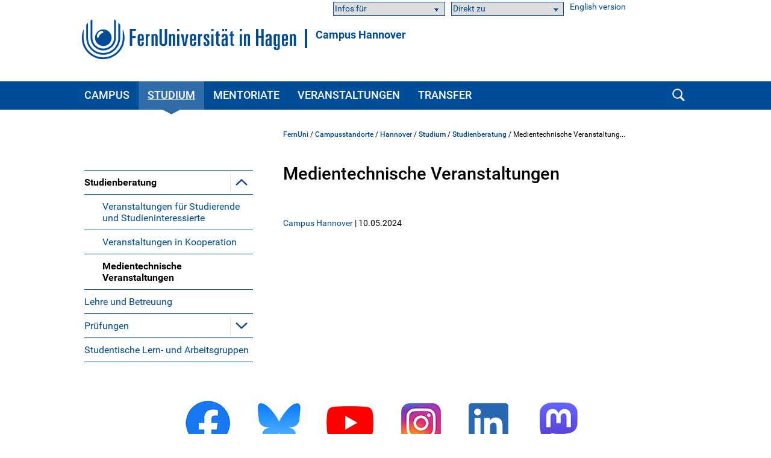

--- FILE ---
content_type: text/html; charset=UTF-8
request_url: https://www.fernuni-hagen.de/stz/hannover/studium/studienberatung/medientechnisch.shtml
body_size: 41578
content:
<!DOCTYPE html>
<html lang="de">


<head>
    <meta name="GENERATOR" content="IMPERIA 9.2.15" />

    <meta charset="utf-8" />
    <meta http-equiv="X-UA-Compatible" content="IE=edge" />
    <meta name="viewport" content="width=device-width, initial-scale=1" />

    <meta name="description" content=""/>
    <meta name="Keywords" content="" />
    <title>
            Medientechnische Veranstaltungen -
        FernUniversität in Hagen
    </title>
    <meta name="X-Imperia-Live-Info" content="47bcde96-8350-940d-f2f6-206a4271fdd5/60101/78882/290359/290360/290477" />


			


<link href="/static/shared/css/main.css?t=1763454531" rel="stylesheet" media="all" />
<link href="/static/shared/css/slider.css?t=1763454531" rel="stylesheet" media="all" />
<link href="/static/shared/css/responsive.css" rel="stylesheet" media="all" />
<link href="/static/shared/css/map.css" rel="stylesheet" media="all" />
<link href="/static/shared/css/print.css" rel="stylesheet" media="print" />
<link href="/static/shared/css/forms.css" rel="stylesheet" media="screen" />
<link href="/css/bootstrap-icons/bootstrap-icons.min.css" rel="stylesheet">
<script src="/static/shared/js/jquery-3.6.0.min.js"></script>
<script type="module" src="/static/shared/js/fc/widget.module.min.js" async defer></script>
<script nomodule src="/static/shared/js/fc/widget.min.js" async defer></script>







</head>
<body>
<!--stopindex-->
	<div id="skipnav" class="noprint">
		<ul>
			<li><a href="#seitentitel">zum Inhalt</a></li>
		</ul>
	</div>



    <header id="fu-header">

        



<div class="fu-container" >
    <div class="fu-row">
        <div class="fu-float-left fu-logo-head">
            <div>
                <a href="/index.shtml">
                    <img src="/static/shared/images/logo_fernuni_hagen.svg" alt="Homepage FernUniversität in Hagen" title="FernUniversität in Hagen" />
                </a>
            </div>
        </div>

        <div class="fu-float-left logoline">
            <span class="logoline-inner">
                <a href="/stz/hannover">Campus Hannover</a>
            </span>
        </div>
    </div>
</div>




        <div class="fu-container" id="fu-mobile-menu">
	<div class="fu-row">
		<div class="fu-col-xs-6 fu-col-sm-6 fu-col-md-6 fu-col-lg-6 fu-align-left">
			<a id="fu-mobile-btn" href="javascript:void(0);" title="Mobile Navigation"><img src="/static/shared/images/icon_menu.svg" alt="Menü Symbol" width="21" height="18" /></a>
		</div>
		<div class="fu-col-xs-6 fu-col-sm-6 fu-col-md-6 fu-col-lg-6 fu-align-right">
			<!-- mobile search icon -->
			<div id="fu-mobile-search-icon-box">
				<a id="fu-mobile-search-icon" href="#"><img src="/static/shared/images/icon_search_blue.svg" alt="Suche einblenden" class="fu-mobile-search-icon" /></a>
			</div>
			<!-- /mobile search icon -->
		</div>
	</div>
</div>

        <nav id="nav-wrapper">
            <div class="fu-container">
                <div class="fu-row">
                    <div class="fu-col-xs-12 fu-clearfix">
                        <div id="nav">
                            <ul class="fu-mainmenu" role="menubar" id="hauptnavigation">
                                                            <li class="fu-infoline">
                <div class="fu-row fu-box-infoline">
    <div id="fu-box-audiance" class="fu-col-xs-12 fu-col-md-4 fu-nowrap">
        <select class="fu-select-audiance" onchange="location.href=this.options[this.selectedIndex].value">
            <option value="">Infos für</option>

            <option value="/zielgruppen/studieninteressierte.shtml">Studieninteressierte</option>

            <option value="/zielgruppen/studierende.shtml">Studierende</option>

            <option value="/zielgruppen/alumni.shtml">Alumni</option>

            <option value="/universitaet/gesellschaft-der-freunde/index.shtml">Fördernde</option>

            <option value="/zielgruppen/wissenschaft.shtml">Forschende</option>

            <option value="/zielgruppen/lehrende.shtml">Hochschullehrende</option>

            <option value="/projekte/angebote-fuer-lehrerinnen-und-lehrer.shtml">Schullehrkräfte</option>

            <option value="/zielgruppen/gaeste-und-neue-beschaeftigte.shtml">Gäste</option>

            <option value="/zielgruppen/politik-und-wirtschaft.shtml">Politik &amp; Wirtschaft</option>

            <option value="/universitaet/presse/index.shtml">Presse</option>

            <option value="/zielgruppen/gaeste-und-neue-beschaeftigte.shtml">Neue Beschäftigte</option>

            <option value="/uniintern/index.shtml">Beschäftigte</option>

        </select>
    </div>
    <div id="fu-box-select-direkt_zu" class="fu-col-xs-12 fu-col-md-4 fu-nowrap">
        <select class="fu-select-direkt_zu" onchange="location.href=this.options[this.selectedIndex].value">
            <option value="">Direkt zu</option>

            <option value="https://studyport.fernuni-hagen.de/">studyPORT</option>

            <option value="https://fub-hagen.digibib.net">Literaturrecherche</option>

        </select>
    </div>
    <div id="fu-box-language-selection" class="fu-col-xs-12 fu-col-md-4">
        <a href="/english/">English version</a>
    </div>
                </div>
            </li>




                                <li class="fu-has-children feu-root-navigation" data-feu-dir="/stz/hannover/" data-sort="100">
                <a class="fu-toggle-arrow fu-arrow-down" href="javascript:void(0);" title="Campus Aufklappen" aria-expanded="false">
                    <img src="/static/shared/images/icon_arrow_white_down.svg" title="Campus Aufklappen" alt="">
                </a>
                <a class="fu-has-popup" aria-haspopup="true" id="hauptnavigation-punkt-4" href="/stz/hannover/index.shtml" title="Campus">Campus</a><div class="triangle"><div class="triangle"></div></div><div class="fu-submenu">
    <ul class="fu-submenu-level1">
    
        <li data-feu-dir="/stz/hannover">
            
            <a href="/stz/hannover/adresse.shtml" title="Adresse" class="parent">
                
                    Adresse
                
            </a>
            
        </li>
    
        <li data-feu-dir="/stz/hannover">
            
            <a href="/stz/hannover/team.shtml" title="Team" class="parent">
                
                    Team
                
            </a>
            
        </li>
    
        <li data-feu-dir="/stz/hannover">
            
            <a href="/stz/hannover/regionales.shtml" title="Regionales" class="parent">
                
                    Regionales
                
            </a>
            
        </li>
    
        <li data-feu-dir="/stz/hannover">
            
            <a href="/stz/hannover/raeume-hannover.shtml" title="Räume - Ausstattung" class="parent">
                
                    Räume - Ausstattung
                
            </a>
            
        </li>
    
        <li data-feu-dir="/stz/hannover/aktuelles">
            
            <a href="/stz/hannover/aktuelles/index.shtml" title="Aktuelle Meldungen" class="parent">
                
                    Aktuelle Meldungen
                
            </a>
            
        </li>
    
        <li data-feu-dir="/stz/hannover">
            
            <a href="/stz/hannover/wissenschaftlicheberaterinnenhannover.shtml" title="Wissenschaftliche Berater*innen" class="parent">
                
                    Wissenschaftliche Berater*innen
                
            </a>
            
        </li>
    
    </ul>
</div>
</li><li class="fu-has-children feu-root-navigation" data-feu-dir="/stz/hannover/studium/" data-sort="200">
                <a class="fu-toggle-arrow fu-arrow-down" href="javascript:void(0);" title="Studium Aufklappen" aria-expanded="false">
                    <img src="/static/shared/images/icon_arrow_white_down.svg" title="Studium Aufklappen" alt="">
                </a>
                <a class="fu-has-popup" aria-haspopup="true" id="hauptnavigation-punkt-5" href="/stz/hannover/studium/index.shtml" title="Studium">Studium</a><div class="triangle"><div class="triangle"></div></div><div class="fu-submenu">
    <ul class="fu-submenu-level1">
    
        <li data-feu-dir="/stz/hannover/studium/studienberatung">
            
            <a href="javascript:void(0);" title="&quot;Studienberatung&quot; Aufklappen" class="mobile-nav-arrow" toggle="true">
                <img src="/static/shared/images/icon_arrow_blue_down.svg" alt="">
            </a>
            
            <a href="/stz/hannover/studium/studienberatung/index.shtml" title="Studienberatung" class="parent">
                
                    Studienberatung
                
            </a>
            
                <ul class="fu-submenu-level2">
                
                    <li data-feu-dir="/stz/hannover/studium/studienberatung">
                        <a href="/stz/hannover/studium/studienberatung/studienbegleitend.shtml" title="Veranstaltungen für Studierende und Studieninteressierte">
                            
                                Veranstaltungen für Studierende und Studieninteressierte
                            
                        </a>
                    </li>
                
                    <li data-feu-dir="/stz/hannover/studium/studienberatung">
                        <a href="/stz/hannover/studium/studienberatung/kooperation.shtml" title="Veranstaltungen in Kooperation">
                            
                                Veranstaltungen in Kooperation
                            
                        </a>
                    </li>
                
                    <li data-feu-dir="/stz/hannover/studium/studienberatung">
                        <a href="/stz/hannover/studium/studienberatung/medientechnisch.shtml" title="Medientechnische Veranstaltungen">
                            
                                Medientechnische Veranstaltungen
                            
                        </a>
                    </li>
                
                </ul>
            
        </li>
    
        <li data-feu-dir="/stz/hannover/studium/lehre-betreuung">
            
            <a href="/stz/hannover/studium/lehre-betreuung/index.shtml" title="Lehre und Betreuung" class="parent">
                
                    Lehre und Betreuung
                
            </a>
            
        </li>
    
        <li data-feu-dir="/stz/hannover/studium/pruefungen">
            
            <a href="javascript:void(0);" title="&quot;Prüfungen&quot; Aufklappen" class="mobile-nav-arrow" toggle="true">
                <img src="/static/shared/images/icon_arrow_blue_down.svg" alt="">
            </a>
            
            <a href="/stz/hannover/studium/pruefungen/index.shtml" title="Prüfungen" class="parent">
                
                    Prüfungen
                
            </a>
            
                <ul class="fu-submenu-level2">
                
                    <li data-feu-dir="/stz/hannover/studium/pruefungen">
                        <a href="/stz/hannover/studium/pruefungen/auf-dem-campus.shtml" title="Prüfungen auf dem Campus Hannover">
                            
                                Prüfungen auf dem Campus Hannover
                            
                        </a>
                    </li>
                
                    <li data-feu-dir="/stz/hannover/studium/pruefungen">
                        <a href="/stz/hannover/studium/pruefungen/nachteilsausgleich.shtml" title="Prüfungen mit Nachteilsausgleich">
                            
                                Prüfungen mit Nachteilsausgleich
                            
                        </a>
                    </li>
                
                </ul>
            
        </li>
    
        <li data-feu-dir="/stz/hannover/studium">
            
            <a href="/stz/hannover/studium/selbstlerngruppen.shtml" title="Studentische Lern- und Arbeitsgruppen" class="parent">
                
                    Studentische Lern- und Arbeitsgruppen
                
            </a>
            
        </li>
    
    </ul>
</div>
</li><li class="fu-has-children feu-root-navigation" data-feu-dir="/stz/hannover/betreuung/" data-sort="201">
                <a class="fu-toggle-arrow fu-arrow-down" href="javascript:void(0);" title="Mentoriate Aufklappen" aria-expanded="false">
                    <img src="/static/shared/images/icon_arrow_white_down.svg" title="Mentoriate Aufklappen" alt="">
                </a>
                <a class="fu-has-popup" aria-haspopup="true" id="hauptnavigation-punkt-1" href="/stz/hannover/betreuung/index.shtml" title="Mentoriate">Mentoriate</a><div class="triangle"><div class="triangle"></div></div><div class="fu-submenu">
    <ul class="fu-submenu-level1">
    
        <li data-feu-dir="/stz/hannover/betreuung">
            
            <a href="/stz/hannover/betreuung/wiwi.shtml" title="Wirtschaftswissenschaft" class="parent">
                
                    Wirtschaftswissenschaft
                
            </a>
            
        </li>
    
        <li data-feu-dir="/stz/hannover/betreuung">
            
            <a href="/stz/hannover/betreuung/rewi.shtml" title="Rechtswissenschaft" class="parent">
                
                    Rechtswissenschaft
                
            </a>
            
        </li>
    
    </ul>
</div>
</li><li class="fu-has-children feu-root-navigation" data-feu-dir="/stz/hannover/veranstaltungen/" data-sort="400">
                <a class="fu-toggle-arrow fu-arrow-down" href="javascript:void(0);" title="Veranstaltungen Aufklappen" aria-expanded="false">
                    <img src="/static/shared/images/icon_arrow_white_down.svg" title="Veranstaltungen Aufklappen" alt="">
                </a>
                <a class="fu-has-popup" aria-haspopup="true" id="hauptnavigation-punkt-3" href="/stz/hannover/veranstaltungen/index.shtml" title="Veranstaltungen">Veranstaltungen</a><div class="triangle"><div class="triangle"></div></div><div class="fu-submenu">
    <ul class="fu-submenu-level1">
    
        <li data-feu-dir="/stz/hannover/veranstaltungen">
            
            <a href="/stz/hannover/veranstaltungen/so_veranstaltungen.shtml" title="Sonderveranstaltungen" class="parent">
                
                    Sonderveranstaltungen
                
            </a>
            
        </li>
    
        <li data-feu-dir="/stz/hannover/veranstaltungen">
            
            <a href="/stz/hannover/veranstaltungen/archiv.shtml" title="Archiv" class="parent">
                
                    Archiv
                
            </a>
            
        </li>
    
    </ul>
</div>
</li><li class="fu-has-children feu-root-navigation" data-feu-dir="/stz/hannover/transfer/" data-sort="500">
                <a class="fu-toggle-arrow fu-arrow-down" href="javascript:void(0);" title="Transfer Aufklappen" aria-expanded="false">
                    <img src="/static/shared/images/icon_arrow_white_down.svg" title="Transfer Aufklappen" alt="">
                </a>
                <a class="fu-has-popup" aria-haspopup="true" id="hauptnavigation-punkt-2" href="/stz/hannover/transfer/index.shtml" title="Transfer">Transfer</a><div class="triangle"><div class="triangle"></div></div><div class="fu-submenu">
    <ul class="fu-submenu-level1">
    
        <li data-feu-dir="/stz/hannover/transfer/alumni">
            
            <a href="/stz/hannover/transfer/alumni/index.shtml" title="Alumni" class="parent">
                
                    Alumni
                
            </a>
            
        </li>
    
        <li data-feu-dir="/stz/hannover/transfer">
            
            <a href="/stz/hannover/transfer/netzwerke-kooperationen.shtml" title="Netzwerke und Kooperationen" class="parent">
                
                    Netzwerke und Kooperationen
                
            </a>
            
        </li>
    
        <li data-feu-dir="/stz/hannover/transfer">
            
            <a href="/stz/hannover/transfer/wissenschaftliche-weiterbildung.shtml" title="Wissenschaftliche Weiterbildung" class="parent">
                
                    Wissenschaftliche Weiterbildung
                
            </a>
            
        </li>
    
        <li data-feu-dir="/stz/hannover/transfer">
            
            <a href="/stz/hannover/transfer/messen-ausstellungen.shtml" title="Messen und Ausstellungen" class="parent">
                
                    Messen und Ausstellungen
                
            </a>
            
        </li>
    
        <li data-feu-dir="/stz/hannover/transfer">
            
            <a href="/stz/hannover/transfer/deutschlandstipendium.shtml" title="Deutschlandstipendium" class="parent">
                
                    Deutschlandstipendium
                
            </a>
            
        </li>
    
    </ul>
</div>
</li>
                            </ul>
                        </div>
                        <div id="fu-search-icon-box">
                            <a id="fu-search-icon" href="#"><img src="/static/shared/images/icon_search.svg" alt="Suche einblenden" class="fu-search-icon" /></a>
                        </div>
                    </div>
                </div>
                			<div id="fu-search-form">
				<div class="fu-container">
					<div class="fu-row">
						<div class="fu-col-xs-12">
							<form role="search" method="get" name="search" id="search" action="https://search.fernuni-hagen.de/feu/">
								<input type="text" class="fu-search-input-field" name="query" id="query" size="15" placeholder="Suchbegriff eingeben" tabindex="-1" />
								<input type="hidden" name="page" id="page" value="1" />
								<input type="hidden" name="sort" id="sort" value="mrank" />
								<input type="hidden" name="sortdir" id="sortdir" value="desc" />
								<input type="hidden" name="adsDisplay" id="adsDisplay" value="true" />
								<input type="hidden" name="autoSuggestDisplay" id="autoSuggestDisplay" value="true" />
								<input type="hidden" name="default" id="default" value="AND" />
								<input type="hidden" name="public" id="public" value="true" />
								<input type="hidden" name="relatedQuery" id="relatedQuery" value="false" />
								<input type="hidden" name="sort1" id="sort1" value="relevance" />
								<input type="hidden" name="sortdir1" id="sortdir1" value="desc" />
								<input type="hidden" name="topQuery" id="topQuery" value="false" />
								<input type="hidden" name="tunetemplate" id="tunetemplate" value="WEB" />
		
								<input class="fu-search-submit-button" type="submit" value="Suchen" tabindex="-1" />
							</form>
							<script>
								$(document).ready(function() {
									$('#search').submit(function( event ) {
										if($('#search-query').val() == '') {
										alert( "Bitte einen Suchbegriff in das Suchfeld eingeben!" );
										event.preventDefault();
										}
									});
								});
							</script>
						</div> 
					</div>
				</div>
			</div>
            </div>
        </nav>
    </header>


<div class="fu-container" id="fu-content">
				<div class="fu-row">
					<div class="fu-col-xs-12 fu-clearfix"><!-- tennant: 'shared', realm: 'sidebar', from: 'catmeta', list: 'sidebar_navigation', type: 'content'-->
	<nav id="fu-aside">
    <!-- sidebar -->
    <div aria-label="Untermenü">
        <ul class="fu-sidemenu" role="menu">
        
            <li class="fu-has-children" data-feu-path="/stz/hannover/studium/studienberatung/index.shtml" data-feu-dir="/stz/hannover/studium/studienberatung" role="menuitem">
                
                <a class="feu-a-submenu parent" href="/stz/hannover/studium/studienberatung/index.shtml">
                
                            
                    
                        Studienberatung
                    
                </a>
            
            <a class="fu-toggle-arrow fu-arrow-down" role="button" aria-expanded="false" aria-haspopup="true" aria-controls="_60101_78882_290359_290360_290472" aria-label="Studienberatung" href="#" title=" Untermenü aufklappen"><img src="/static/shared/images/icon_arrow_blue_down.svg" alt=""></a>
            
                <ul id="_60101_78882_290359_290360_290472" class="fu-submenu-level1" aria-label="Studienberatung" role="menu" style="display:none">
                
                <li data-feu-path="/stz/hannover/studium/studienberatung/studienbegleitend.shtml" data-feu-second="1" role="menuitem">
                    <a class="feu-a-submenu2" href="/stz/hannover/studium/studienberatung/studienbegleitend.shtml">
                        
                            Veranstaltungen für Studierende und Studieninteressierte
                        
                    </a>
                </li>
                
                <li data-feu-path="/stz/hannover/studium/studienberatung/kooperation.shtml" data-feu-second="1" role="menuitem">
                    <a class="feu-a-submenu2" href="/stz/hannover/studium/studienberatung/kooperation.shtml">
                        
                            Veranstaltungen in Kooperation
                        
                    </a>
                </li>
                
                <li data-feu-path="/stz/hannover/studium/studienberatung/medientechnisch.shtml" data-feu-second="1" role="menuitem">
                    <a class="feu-a-submenu2" href="/stz/hannover/studium/studienberatung/medientechnisch.shtml">
                        
                            Medientechnische Veranstaltungen
                        
                    </a>
                </li>
                
            </ul>
            
        </li>
        
            <li class="fu-has-children" data-feu-path="/stz/hannover/studium/lehre-betreuung/index.shtml" data-feu-dir="/stz/hannover/studium/lehre-betreuung" role="menuitem">
                
                <a class="feu-a-submenu" href="/stz/hannover/studium/lehre-betreuung/index.shtml">
                
                            
                    
                        Lehre und Betreuung
                    
                </a>
            
        </li>
        
            <li class="fu-has-children" data-feu-path="/stz/hannover/studium/pruefungen/index.shtml" data-feu-dir="/stz/hannover/studium/pruefungen" role="menuitem">
                
                <a class="feu-a-submenu parent" href="/stz/hannover/studium/pruefungen/index.shtml">
                
                            
                    
                        Prüfungen
                    
                </a>
            
            <a class="fu-toggle-arrow fu-arrow-down" role="button" aria-expanded="false" aria-haspopup="true" aria-controls="_60101_78882_290359_290362_290479" aria-label="Prüfungen" href="#" title=" Untermenü aufklappen"><img src="/static/shared/images/icon_arrow_blue_down.svg" alt=""></a>
            
                <ul id="_60101_78882_290359_290362_290479" class="fu-submenu-level1" aria-label="Prüfungen" role="menu" style="display:none">
                
                <li data-feu-path="/stz/hannover/studium/pruefungen/auf-dem-campus.shtml" data-feu-second="1" role="menuitem">
                    <a class="feu-a-submenu2" href="/stz/hannover/studium/pruefungen/auf-dem-campus.shtml">
                        
                            Prüfungen auf dem Campus Hannover
                        
                    </a>
                </li>
                
                <li data-feu-path="/stz/hannover/studium/pruefungen/nachteilsausgleich.shtml" data-feu-second="1" role="menuitem">
                    <a class="feu-a-submenu2" href="/stz/hannover/studium/pruefungen/nachteilsausgleich.shtml">
                        
                            Prüfungen mit Nachteilsausgleich
                        
                    </a>
                </li>
                
            </ul>
            
        </li>
        
            <li class="fu-has-children" data-feu-path="/stz/hannover/studium/selbstlerngruppen.shtml" data-feu-dir="/stz/hannover/studium" role="menuitem">
                
                <a class="feu-a-submenu" href="/stz/hannover/studium/selbstlerngruppen.shtml">
                
                            
                    
                        Studentische Lern- und Arbeitsgruppen
                    
                </a>
            
        </li>
        
        </ul>
    </div>
    <!-- /sidebar -->
</nav>


<!--startindex-->
            <main id="inhalt" class="fu-main" role="main">
								<!-- tennant: 'shared', realm: 'top', from: 'catmeta', list: 'breadcrumb', type: 'content'-->
	<div id="fu-breadcrumb">
<ul id="brotkruemelpfad" class="brotkruemelpfad">
<li><a href="https://www.fernuni-hagen.de">FernUni</a> / </li>
<li><a href="/regionalzentren" title="Campusstandorte ">Campusstandorte</a> / </li>
<li><a href="/stz/hannover" title="Hannover ">Hannover</a> / </li>
<li><a href="/stz/hannover/studium" title="Studium ">Studium</a> / </li>
<li><a href="/stz/hannover/studium/studienberatung" title="Studienberatung ">Studienberatung</a> / </li>
<li title="Medientechnische Veranstaltungen">Medientechnische Veranstaltung...</li>
</ul>
</div>
	<!-- tennant: 'shared', realm: 'main', from: 'catmeta', list: 'title,default,autor', type: 'content'-->
<h1 id="seitentitel">Medientechnische Veranstaltungen</h1>

    





<div class="clear fu-editorial">
        <a href="#" data-mt="Y2FtcHVzLmhhbm5vdmVyQGZlcm51bmktaGFnZW4uZGU=" class="">Campus Hannover</a>

                | 10.05.2024
</div>


						</main>
					</div>
				</div>
			</div>
<!--stopindex-->

                    <!-- social icons -->
        <div class="fu-container">
            <div class="fu-row">
                <div class="fu-col-xs-12">
                    <ul id="fu-social-icons-list">

                        <li class="fu-social-icons"><a href="https://www.facebook.com/fernunihagen" title="Im neuen Fenster: Startseite Facebook FernUni Hagen" target="_blank"><img src="/imperia/md/images/social_icons/facebook-socialmedia.png" alt="Facebook" title="Im neuen Fenster: Startseite Facebook FernUni Hagen" /></a></li>

                        <li class="fu-social-icons"><a href="https://bsky.app/profile/fernunihagen.bsky.social" title="Im neuen Fenster: Startseite Bluesky FernUni Hagen" target="_blank"><img src="/imperia/md/images/social_icons/bluesky_media_kit_logo_2.png" alt="Bluesky" title="Im neuen Fenster: Startseite Bluesky FernUni Hagen" /></a></li>

                        <li class="fu-social-icons"><a href="https://www.youtube.com/user/fernuniversitaet" title="Im neuen Fenster: Startseite YouTube FernUni Hagen" target="_blank"><img src="/imperia/md/images/social_icons/youtube-socialmedia.png" alt="Youtube" title="Im neuen Fenster: Startseite YouTube FernUni Hagen" /></a></li>

                        <li class="fu-social-icons"><a href="https://instagram.com/fernunihagen" title="Im neuen Fenster: Startseite Instagram FernUni Hagen" target="_blank"><img src="/imperia/md/images/social_icons/instagramm-socialmedia.png" alt="Instagram" title="Im neuen Fenster: Startseite Instagram FernUni Hagen" /></a></li>

                        <li class="fu-social-icons"><a href="https://de.linkedin.com/school/fernunihagen/" title="Im neuen Fenster: Startseite Linkedin FernUni Hagen" target="_blank"><img src="/imperia/md/images/social_icons/linked-in-socialmedia.png" alt="Linkedin" title="Im neuen Fenster: Startseite Linkedin FernUni Hagen" /></a></li>

                        <li class="fu-social-icons"><a href="https://bildung.social/@fernunihagen" title="Im neuen Fenster: Startseite Mastodon FernUni Hagen" target="_blank"><img src="/imperia/md/images/social_icons/mastodon-socialmedia.png" alt="Mastodon" title="Im neuen Fenster: Startseite Mastodon FernUni Hagen" /></a></li>

                    </ul>
                </div>
            </div>
        </div>




                    <footer>
            <div class="fu-container">
		        <div class="fu-row"> <div class="fu-col-xs-12 fu-col-sm-12 fu-col-lg-7"> <div class="fu-col-xs-12 fu-col-sm-6"> <h2>Kontakt</h2> <ul> <li class="fu-margin-bottom-20">FernUniversit&auml;t in Hagen<br /> Universit&auml;tsstra&szlig;e 47<br /> 58097 Hagen</li> <li>Telefon: <a href="tel:+4923319872444">+49 2331 987-2444</a></li> <li>E-Mail: <a href="#" data-mt="aW5mb0BmZXJudW5pLWhhZ2VuLmRl" class="fu-mail">info</a></li> </ul> </div> <div class="fu-col-xs-12 fu-col-sm-6"> <ul> <li class="fu-margin-top-40"><a href="/service/kontakt.shtml">Kontaktseite</a></li> <li><a href="/service/campusplan-anfahrt.shtml">Campusplan &amp; Anfahrt</a></li> <li><a href="https://www.fernuni-hagen.de/sc/fb">Feedback &amp; Kritik</a></li> <li><a href="https://www.fernuni-hagen.de/hinweisgeberschutzgesetz/gesetz.shtml">Meldestelle f&uuml;r Hinweise</a></li> <li class="fu-margin-bottom-20"><a href="https://staffsearch.fernuni-hagen.de/">Personensuche</a></li> <li><a href="/universitaet/kommunikation.shtml">Pressestelle / Marketing</a></li> </ul> </div> </div> <div class="fu-col-xs-12 fu-col-sm-12 fu-col-lg-5"> <div class="fu-col-xs-12 fu-col-sm-6 fu-col-lg-8"> <h2>Webseite</h2> <ul> <li><a href="/universitaet/aktuelles/index.shtml">Aktuelles</a></li> <li class="fu-margin-bottom-20"><a href="/universitaet/veranstaltungen/index.shtml">Veranstaltungen</a></li> <li><a href="/universitaet/karriere.shtml">Karriere</a></li> <li><a href="https://shop.fernuni-hagen.de/">Onlineshop</a></li> <li><a href="/universitaet/presse/socialmedia.shtml"><span lang="en">Social Media</span></a></li> <li><a href="https://www.stadt-der-fernuni.de/"><span lang="en">Kooperationen Stadt Hagen</span></a></li> </ul> </div> <div class="fu-col-xs-12 fu-col-sm-6 fu-col-lg-4"> <ul> <li class="fu-margin-top-40"><a href="/service/abisz.shtml">Themen A-Z</a></li> <li class="fu-margin-bottom-20"><a href="/service/erklaerung-barrierefreiheit.shtml">Barrierefrei</a></li> <li><a href="/service/datenschutz.shtml">Datenschutzerkl&auml;rung</a></li> <li><a href="/universitaet/themen/datenschutz.shtml">Datenschutzbeauftragter</a></li> <li><a href="/service/impressum.shtml">Impressum</a></li> </ul> </div> </div> </div>
            </div>
        </footer>




                    <div id="fu-footer-map">
            <div class="fu-container">
                <div class="fu-row">
                    <div class="fu-col-xs-12 fu-col-sm-12 fu-col-lg-3">
                        <img class="logo" src="/static/shared/images/logo_fernuni_hagen_fuss.svg" alt="Logo FernUniversität in Hagen" title="Logo FernUniversität in Hagen">
                    </div>
                    <div class="fu-col-xs-12 fu-col-sm-12 fu-col-lg-9">
                        <a href="#" id="fu-footer-map-btn">Standorte - Auch in Ihrer Nähe <img src="/static/shared/images/icon_arrow_white_down.svg" alt="Karte Aufklappen" class="fu-footer-map-btn-image" /></a>
                    </div>
                </div>
            </div>
        </div>
        <div id="fu-footer-map-content-new" class="fu-container">

	<script src="/static/shared/js/iD-pinmap.js"></script>
	<div class="iDpinmap" data-zoom="12" data-min-zoom="1" data-max-zoom="19" data-height="500" data-maxwidth="680">
		<ul class="iDpinmap-list" style="display:none">

			<li data-lat="47.498448" data-lng="19.0588512" data-icon="0" class="iDpinmap-item">
				<div class="iDpinmap-text">
					<h3>Fernstudienzentrum Budapest</h3>
					<div>Madách Imre út 13-14. "A" épület IV. emelet<br />1075 Budapest<br /><br /></div>
					<a href="/budapest">
							<div>Homepage</div>
					</a>
				</div>
			</li>

			<li data-lat="48.2104183" data-lng="16.380732" data-icon="0" class="iDpinmap-item">
				<div class="iDpinmap-text">
					<h3>JKU Zentrum für Fernstudien Wien</h3>
					<div>Ehemalige Postsparkasse<br />Wiesingerstraße 4, 2. Stock<br />A-1010 Wien</div>
					<a href="https://www.jku.at/zentrum-fuer-fernstudien/kontakt/wien/">
							<div>Homepage</div>
					</a>
				</div>
			</li>

			<li data-lat="48.3375926" data-lng="14.3219552" data-icon="0" class="iDpinmap-item">
				<div class="iDpinmap-text">
					<h3>Studienzentrum Linz</h3>
					<div>Altenbergerstraße 69<br />A-4040 Linz</div>
					<a href="https://www.jku.at/zentrum-fuer-fernstudien/kontakt/linz/">
							<div>Homepage</div>
					</a>
				</div>
			</li>

			<li data-lat="46.6112304" data-lng="13.8832562" data-icon="0" class="iDpinmap-item">
				<div class="iDpinmap-text">
					<h3>Studienzentrum Villach</h3>
					<div>Europastraße 4<br />A-9524 Villach</div>
					<a href="https://www.jku.at/zentrum-fuer-fernstudien/kontakt/villach/">
							<div>Homepage</div>
					</a>
				</div>
			</li>

			<li data-lat="47.4302211" data-lng="12.8310335" data-icon="0" class="iDpinmap-item">
				<div class="iDpinmap-text">
					<h3>Studienzentrum Saalfelden (Salzburg)</h3>
					<div>Leogangerstraße 51a<br />A-5760 Saalfelden am Steinernen Meer</div>
					<a href="https://www.jku.at/zentrum-fuer-fernstudien/kontakt/saalfelden/">
							<div>Homepage</div>
					</a>
				</div>
			</li>

			<li data-lat="48.14753445" data-lng="11.56770535" data-icon="0" class="iDpinmap-item">
				<div class="iDpinmap-text">
					<h3>Campus München</h3>
					<div>Arcisstraße19 <br />80333 München</div>
					<a href="/stz/muenchen">
							<div>Homepage</div>
					</a>
				</div>
			</li>

			<li data-lat="49.4606954" data-lng="11.0833244" data-icon="0" class="iDpinmap-item">
				<div class="iDpinmap-text">
					<h3>Campus Nürnberg</h3>
					<div>Pirckheimerstraße 68<br />90408 Nürnberg</div>
					<a href="/stz/nuernberg">
							<div>Homepage</div>
					</a>
				</div>
			</li>

			<li data-lat="51.33866" data-lng="12.377462" data-icon="0" class="iDpinmap-item">
				<div class="iDpinmap-text">
					<h3>Campus Leipzig</h3>
					<div>Universitätsstraße 16<br />04109 Leipzig</div>
					<a href="/stz/leipzig">
							<div>Homepage</div>
					</a>
				</div>
			</li>

			<li data-lat="52.5042966" data-lng="13.3302405" data-icon="0" class="iDpinmap-item">
				<div class="iDpinmap-text">
					<h3>Campus Berlin</h3>
					<div>Kurfürstendamm 21 (3. OG)<br />Gebäudekomplex „Neues Kranzler Eck“ <br />10719 Berlin </div>
					<a href="/stz/berlin">
							<div>Homepage</div>
					</a>
				</div>
			</li>

			<li data-lat="47.50293335" data-lng="9.7497679" data-icon="0" class="iDpinmap-item">
				<div class="iDpinmap-text">
					<h3>Studienzentrum Bregenz</h3>
					<div>Belruptstraße 10<br />A-6900 Bregenz</div>
					<a href="https://www.jku.at/zentrum-fuer-fernstudien/kontakt/bregenz/">
							<div>Homepage</div>
					</a>
				</div>
			</li>

			<li data-lat="48.8135892" data-lng="9.1784823" data-icon="0" class="iDpinmap-item">
				<div class="iDpinmap-text">
					<h3>Campus Stuttgart</h3>
					<div>Leitzstraße 45 <br />70469 Stuttgart<br /><a href="/stz/stuttgart">Homepage</a><br /><br><br /><strong>Service Schweiz</strong></div>
					<a href="/schweiz">
							<div>Homepage</div>
					</a>
				</div>
			</li>

			<li data-lat="49.0057621" data-lng="8.4040887" data-icon="0" class="iDpinmap-item">
				<div class="iDpinmap-text">
					<h3>Campus Karlsruhe</h3>
					<div>Kriegsstraße 100<br />76133 Karlsruhe</div>
					<a href="/stz/karlsruhe">
							<div>Homepage</div>
					</a>
				</div>
			</li>

			<li data-lat="50.1051539" data-lng="8.6953988" data-icon="0" class="iDpinmap-item">
				<div class="iDpinmap-text">
					<h3>Campus Frankfurt/Main</h3>
					<div>Walther-von-Cronberg-Platz 16<br />60594 Frankfurt/Main</div>
					<a href="/stz/frankfurt">
							<div>Homepage</div>
					</a>
				</div>
			</li>

			<li data-lat="50.6966979" data-lng="7.14303495000001" data-icon="0" class="iDpinmap-item">
				<div class="iDpinmap-text">
					<h3>Campus Bonn</h3>
					<div>Gotenstraße 161<br />53175 Bonn </div>
					<a href="/stz/bonn">
							<div>Homepage</div>
					</a>
				</div>
			</li>

			<li data-lat="51.1973932" data-lng="6.695465" data-icon="0" class="iDpinmap-item">
				<div class="iDpinmap-text">
					<h3>Campus Neuss</h3>
					<div>Brückstraße 1<br />41460 Neuss</div>
					<a href="/stz/neuss">
							<div>Homepage</div>
					</a>
				</div>
			</li>

			<li data-lat="53.5446863" data-lng="10.0196161999633" data-icon="0" class="iDpinmap-item">
				<div class="iDpinmap-text">
					<h3>Campus Hamburg</h3>
					<div>Amsinckstraße 57<br />20097 Hamburg </div>
					<a href="/stz/hamburg">
							<div>Homepage</div>
					</a>
				</div>
			</li>

			<li data-lat="52.3211687" data-lng="9.8190961" data-icon="0" class="iDpinmap-item">
				<div class="iDpinmap-text">
					<h3>Campus Hannover</h3>
					<div>Expo Plaza 11<br />30539 Hannover</div>
					<a href="/stz/hannover">
							<div>Homepage</div>
					</a>
				</div>
			</li>

			<li data-lat="51.9515744" data-lng="7.17264" data-icon="0" class="iDpinmap-item">
				<div class="iDpinmap-text">
					<h3>Campus Coesfeld</h3>
					<div>Osterwicker Straße 29<br />48653 Coesfeld</div>
					<a href="/stz/coesfeld">
							<div>Homepage</div>
					</a>
				</div>
			</li>

			<li data-lat="51.3771238" data-lng="7.4948796" data-icon="0" class="iDpinmap-item">
				<div class="iDpinmap-text">
					<h3>Campus  Hagen</h3>
					<div>Universitätsstraße 11<br />58097 Hagen</div>
					<a href="/stz/hagen">
							<div>Homepage</div>
					</a>
				</div>
			</li>

		</ul>
	</div>
	<div class="text-default">
		<div class="fu-row"> <div class="fu-col-xs-12 fu-col-sm-12 fu-col-md-6 fu-col-lg-6"> <h3>Campusstandorte in Deutschland</h3> <ul class="fu-link-list"> <li><a href="/stz/berlin"><strong>Campus Berlin</strong></a></li> <li><a href="/stz/bonn"><strong>Campus Bonn</strong></a></li> <li><a href="/stz/coesfeld"><strong>Campus Coesfeld</strong></a></li> <li><a href="/stz/frankfurt"><strong>Campus Frankfurt am Main</strong></a></li> <li><a href="/stz/hagen"><strong>Campus Hagen</strong></a></li> <li><a href="/stz/hamburg"><strong>Campus Hamburg</strong></a></li> <li><a href="/stz/hannover"><strong>Campus Hannover</strong></a></li> <li><a href="/stz/karlsruhe"><strong>Campus Karlsruhe</strong></a></li> <li><a href="/stz/leipzig"><strong>Campus Leipzig</strong></a></li> <li><a href="/stz/muenchen"><strong>Campus M&uuml;nchen</strong></a></li> <li><a href="/stz/neuss"><strong>Campus Neuss</strong></a></li> <li><a href="/stz/nuernberg"><strong>Campus N&uuml;rnberg</strong></a></li> <li><a href="/stz/stuttgart"><strong>Campus Stuttgart</strong></a></li> </ul> </div> <div class="fu-col-xs-12 fu-col-sm-12 fu-col-md-6 fu-col-lg-6"> <h3>&Ouml;sterreich</h3> <ul class="fu-link-list"> <li><a href="https://www.jku.at/zentrum-fuer-fernstudien/"><strong>Zentrum f&uuml;r Fernstudien &Ouml;sterreich</strong></a> <ul> <li><a href="https://www.jku.at/zentrum-fuer-fernstudien/kontakt/bregenz">Bregenz</a></li> <li><a href="https://www.jku.at/zentrum-fuer-fernstudien/kontakt/linz">Linz</a></li> <li><a href="https://www.jku.at/zentrum-fuer-fernstudien/kontakt/wien">Wien</a></li> <li><a href="https://www.jku.at/zentrum-fuer-fernstudien/kontakt/saalfelden">Saalfelden</a></li> <li><a href="https://www.jku.at/zentrum-fuer-fernstudien/kontakt/villach">Villach</a></li> </ul> </li> </ul> <h3>Schweiz</h3> <ul class="fu-link-list"> <li><a href="/stz/schweiz/"><strong>Service Schweiz</strong></a></li> </ul> <h3>Ungarn</h3> <ul class="fu-link-list"> <li><a href="/stz/budapest"><strong>Fernstudienzentrum Budapest</strong></a></li> </ul> </div> </div>
	</div>

        </div>









<a href="#" class="fu-scrollToTop" style="display: inline;"><img src="/static/shared/images/btn_scrolltotop.svg" alt="nach oben"></a>

<script src="/static/shared/js/lightslider-1.1.6.min.js" ></script>

<script src="/static/shared/js/main.js" ></script>

<script src="/static/shared/js/fresco.js"></script>
<script src="/static/shared/js/carousel-script.js?t=1763454531"></script>

<script src="/static/shared/js/jquery.magnific-popup.min.js" ></script>


<script src="/static/shared/js/smk-accordion.js" ></script>

<script src="/static/shared/js/fileupload.js" ></script>

<script src="/static/shared/js/leaflet/leaflet.js"></script>





<!-- Matomo -->
<script type="text/javascript">
    var _paq = window._paq = window._paq || [];
    /* tracker methods like "setCustomDimension" should be called before "trackPageView" */
    _paq.push(["setDocumentTitle", document.domain + "/" + document.title]);
    _paq.push(["setCookieDomain", "*.www.fernuni-hagen.de"]);
    _paq.push(["setDomains", ["*.www.fernuni-hagen.de"]]);
    _paq.push(['trackPageView']);
    _paq.push(['enableLinkTracking']);
    _paq.push(['enableHeartBeatTimer']);    
    (function() {
      var u="//analytics.fernuni-hagen.de/matomo/";
      _paq.push(['setTrackerUrl', u+'matomo.php']);
      _paq.push(['setSiteId', '1']);
      var d=document, g=d.createElement('script'), s=d.getElementsByTagName('script')[0];
      g.type='text/javascript'; g.async=true; g.src=u+'matomo.js'; s.parentNode.insertBefore(g,s);
    })();
  </script>
  <!-- End Matomo Code -->
  












</body>




</html>


--- FILE ---
content_type: text/css
request_url: https://www.fernuni-hagen.de/static/shared/css/forms.css
body_size: 2566
content:
form .fu-container .fu-row {
    margin-bottom: .2em
}

form .fu-container .fu-row .row-header {
    background-color: #004c97;
    color: #eee;
    padding: .2em
}

form .fu-container .fu-row .row-header>div {
    padding-left: 1em
}

form .fu-container .fu-row .form-timestamp {
    margin: 1em 0
}

form .fu-container .fu-row label.label {
    padding-bottom: 0;
    padding-top: .5em;
    overflow-wrap: break-word;
    word-wrap: break-word;
    text-overflow: ellipsis;
    display: block
}

form .fu-container .fu-row label[for] {
    cursor: pointer
}

form .fu-container .fu-row textarea.form-control,
form .fu-container .fu-row select.form-control,
form .fu-container .fu-row input.form-control {
    display: block;
    width: 100%;
    padding: 6px 12px;
    font-size: 14px;
    line-height: 1.42857143;
    color: #555;
    background-color: #fff;
    background-image: none;
    border: 1px solid #ccc;
    border-radius: 4px;
    -webkit-box-shadow: inset 0 1px 1px rgba(0, 0, 0, 0.075);
    box-shadow: inset 0 1px 1px rgba(0, 0, 0, 0.075);
    -webkit-transition: border-color ease-in-out .15s, -webkit-box-shadow ease-in-out .15s;
    -o-transition: border-color ease-in-out .15s, box-shadow ease-in-out .15s;
    transition: border-color ease-in-out .15s, box-shadow ease-in-out .15s;
    border-color: #004c97
}

form .fu-container .fu-row textarea.form-control:focus,
form .fu-container .fu-row select.form-control:focus,
form .fu-container .fu-row input.form-control:focus {
    outline: 0;
    -webkit-box-shadow: inset 0 1px 1px rgba(0, 0, 0, 0.075), 0 0 8px rgba(0, 76, 151, 0.6);
    box-shadow: inset 0 1px 1px rgba(0, 0, 0, 0.075), 0 0 8px rgba(0, 76, 151, 0.6)
}

form .fu-container .fu-row textarea.form-control {
    height: auto
}

form .fu-container .fu-row input.form-radio {
    height: 34px;
    padding: 6px 12px;
    font-size: 14px;
    line-height: 1.42857143
}

form .fu-container .fu-row input.form-radio:focus {
    outline: 0;
    -webkit-box-shadow: inset 0 1px 1px rgba(0, 0, 0, 0.075), 0 0 8px rgba(0, 76, 151, 0.6);
    box-shadow: inset 0 1px 1px rgba(0, 0, 0, 0.075), 0 0 8px rgba(0, 76, 151, 0.6)
}

form .fu-container .fu-row button {
    border: 0;
    cursor: pointer;
    text-transform: uppercase;
    background-color: #004c97;
    color: #eee;
    padding: .6em
}

form .fu-container .fu-row button.fu-btn-off,
form .fu-container .fu-row button:disabled {
    background: #ccc;
    border-radius: 3px;
    border: none;
    color: #333;
    padding: 0.74em 1.66em;
    text-align: center;
    text-decoration: none;
    display: inline-block;
    font-size: 0.875em;
    text-transform: uppercase;
    cursor: pointer;
}

--- FILE ---
content_type: image/svg+xml
request_url: https://www.fernuni-hagen.de/static/shared/images/icon_arrow_left.svg
body_size: 2227
content:
<?xml version="1.0" encoding="utf-8"?>
<!-- Generator: Adobe Illustrator 14.0.0, SVG Export Plug-In  -->
<!DOCTYPE svg PUBLIC "-//W3C//DTD SVG 1.1//EN" "http://www.w3.org/Graphics/SVG/1.1/DTD/svg11.dtd" [
	<!ENTITY ns_flows "http://ns.adobe.com/Flows/1.0/">
]>
<svg version="1.1"
	 xmlns="http://www.w3.org/2000/svg" xmlns:xlink="http://www.w3.org/1999/xlink" xmlns:a="http://ns.adobe.com/AdobeSVGViewerExtensions/3.0/"
	 x="0px" y="0px" width="41px" height="41px" viewBox="0.1 0 41 41" enable-background="new 0.1 0 41 41" xml:space="preserve">
<defs>
</defs>
<circle fill="#164C97" cx="20.6" cy="20.5" r="20.5"/>
<g>
	<g>
		<path fill="#FFFFFF" d="M24.9,7.5c-3.9,4-7.7,8.1-11.6,12.1c-0.5,0.5-0.5,1.3,0,1.8c3.9,4,7.7,8.1,11.6,12.1
			c1.1,1.2,2.9-0.6,1.8-1.8c-3.9-4-7.7-8.1-11.6-12.1c0,0.6,0,1.2,0,1.8c3.9-4,7.7-8.1,11.6-12.1C27.8,8.1,26,6.3,24.9,7.5L24.9,7.5
			z"/>
	</g>
</g>
<g display="none">
	<g display="inline">
		<path fill="#FFFFFF" d="M15.8,13.1c2.6,2.8,5.2,5.5,7.9,8.3c0-0.6,0-1.2,0-1.8c-2.6,2.8-5.2,5.5-7.9,8.3c-1.1,1.2,0.7,2.9,1.8,1.8
			c2.6-2.8,5.2-5.5,7.9-8.3c0.5-0.5,0.5-1.3,0-1.8c-2.6-2.8-5.2-5.5-7.9-8.3C16.4,10.2,14.7,11.9,15.8,13.1L15.8,13.1z"/>
	</g>
</g>
<image display="none" overflow="visible" width="41" height="41" xlink:href="[data-uri]
bWFnZVJlYWR5ccllPAAAAp5JREFUeNrMmD1IHFEQx2dXiOAVXhAs5UxhGkOOkEJMoUsqQfxII9h4
Foo2UQubNEkQbCw8bVJ6NoKNuTNJGU4RrARXohAFPyBFiCCsyBUaAplZ3ulzXdfdt+/pGxiWvVt2
f8zMezPvb0BMq23/1IqXFHOvHaHbx1+H7TjfMASgknjpQu9k1zDmoK+gFxA4pwySwY2ij6AnYwSG
gGfQswjsSINEQIJ7HxPOD7YfQfOxIFn05iKkVcQo/WNBUTUCAGkhfEZPg3qjhWXdBmrcAkhgRcnp
FQY1A1IcCDgx8Ar+fBmCntdPZUG6gWHfD4YMm+LqxCP3OjtqyQad9v5Y4bOKh8K8bf3Hb7Be1EHt
4ypoa6qHX8dnsHN4IgU00dC+Vdr79vNGTbIwH0apw+pEJSxNdkDjkxr3/m22CIvfd2VtT/Xl+uTT
HXkfPC2dw5t3y7B9cCI79eXGcVWTLIoZkbcpBB3xLpxMnO1GEWgSg5fhIfvivlERaKcLyVItpaso
AHXbcQUu9ybRevSz87//oLC2L217Qr5VSner7P4mOaIpU1UjlgjqQj7XHdRUPemUQU9LF+79eO9L
IUgHFNvEQPPlQDK1sCEEuaUSkE+xaG83dQekY7HJjpq6Al5C2hoDAo5rKyab2WwdAdHyfE3OawhI
VuAhcxoCOtciyVKe0wiQbMbv+PBRZGNXBEgc2Rv7JFIfMSHpoQHdgPEigeEjDmyGGYJJHBjseKYC
MI+A3Xd1HCtK2iUD0lbYr7MW5DAtyA7Vu9mDFtzDhOQRq+zQqppH1SiCWvmPZoduIX3SA/sB4svQ
fumlVZy968EomnmKSTEyTpbUOMakauY+sF1MUEhHrDuaEXJh4YQhfWo2zR2LW7i/V7mas6OC8fZf
gAEAl4FZXdvVyeIAAAAASUVORK5CYII=">
</image>
</svg>


--- FILE ---
content_type: image/svg+xml
request_url: https://www.fernuni-hagen.de/static/shared/images/logo_fernuni_hagen_fuss.svg
body_size: 4646
content:
<svg id="Ebene_1" data-name="Ebene 1" xmlns="http://www.w3.org/2000/svg" x="0px" y="0px" width="190px" height="38px" viewBox="0 0 186.36 34"><title>FernUnilogo im Fuss</title><path d="M43.74,25.24h2V18.66h3.2V17h-3.2V12.47H49v-1.6H43.74V25.24ZM55.55,22H53.76v1.11c0,.73-.2,1-.72,1s-.79-.33-.79-1.27V20.79h3.36V17.61A3.62,3.62,0,0,0,55.28,16c-.35-.66-1.07-.95-2.22-.95-1.92,0-2.7.74-2.7,2.52v5.27c0,1.78.8,2.52,2.7,2.52,1.19,0,1.95-.33,2.26-1a3.51,3.51,0,0,0,.23-1.52V22Zm-3.3-2.6V17.55c0-.74.26-1.13.77-1.13s.74.29.74.91v2.11Zm5.12,5.75h1.9V18.33c0-.9.41-1.37,1.21-1.37a2.13,2.13,0,0,1,.33,0V15.11a1.78,1.78,0,0,0-1.62.76V15.3H57.37v9.89Zm4.92,0h1.9V17.37a.81.81,0,0,1,.78-.91c.46,0,.68.31.68,1v7.76h1.89V17.3c0-1.47-.6-2.19-1.79-2.19a1.91,1.91,0,0,0-1.58.72v-.52H62.29v9.88ZM76,10.81H74V22.16c0,1.15-.37,1.6-1.27,1.6s-1.23-.47-1.23-1.6V10.81h-2V22.2A3.65,3.65,0,0,0,69.89,24a3.17,3.17,0,0,0,2.89,1.33q3.19,0,3.2-3.14V10.81Zm2,14.38h1.9V17.37a.81.81,0,0,1,.78-.91c.47,0,.68.31.68,1v7.76h1.9V17.3c0-1.47-.61-2.19-1.8-2.19a1.93,1.93,0,0,0-1.58.72v-.52H78v9.88Zm7,0h1.9V15.31H85v9.88Zm0-12.58h1.9v-1.8H85v1.8Zm3.34,2.7,2,9.88H92.6l2.07-9.88H92.75L92,20l-.06.43-.07.41-.06.43c-.06.43-.18,1.08-.32,1.88-.17-1.16-.17-1.27-.39-2.72L91,20l-.72-4.66ZM101.07,22H99.28v1.11c0,.73-.2,1-.73,1s-.78-.33-.78-1.27V20.79h3.36V17.61A3.62,3.62,0,0,0,100.8,16c-.35-.66-1.07-.95-2.23-.95-1.91,0-2.69.74-2.69,2.52v5.27c0,1.78.8,2.52,2.69,2.52,1.19,0,2-.33,2.27-1a3.51,3.51,0,0,0,.23-1.52V22Zm-3.3-2.6V17.55c0-.74.26-1.13.76-1.13s.75.29.75.91v2.11Zm5.12,5.75h1.89V18.33c0-.9.41-1.37,1.21-1.37a2,2,0,0,1,.33,0V15.11a1.8,1.8,0,0,0-1.62.76V15.3h-1.81v9.89Zm8-6.88h1.69V17.08c0-1.42-.68-2-2.36-2a2.24,2.24,0,0,0-1.85.59,2.88,2.88,0,0,0-.65,2c0,1.29.32,1.8,2,3.2.92.76,1.16,1.17,1.16,2s-.22,1.33-.75,1.33-.7-.31-.7-1.17v-.94h-1.8v1.15a3.51,3.51,0,0,0,.24,1.33c.27.57,1.11.9,2.23.9,1.87,0,2.59-.76,2.59-2.72,0-1.52-.29-2-2.07-3.51-.82-.68-1-1.05-1-1.78s.21-1.09.64-1.09.65.33.65,1.05v.92Zm3.35,6.88h1.9V15.31h-1.9v9.88Zm0-12.58h1.9v-1.8h-1.9v1.8Zm3.58,4.1h.9v6.56c0,1.43.42,1.92,1.71,1.92l.88,0,.22,0h.23V23.8l-.35,0c-.59,0-.8-.26-.8-.95V16.71h1.15V15.3h-1.15V12.65l-1.9.7v2h-.89v1.41Zm8.74,8.48h1.88v-7.6c0-1.78-.72-2.5-2.48-2.5s-2.68.74-2.68,2.5V18h1.9v-.78c0-.57.23-.86.66-.86s.71.33.71,1V19h-.75a2.9,2.9,0,0,0-1.6.37c-.86.5-1.07,1.17-1.07,3.38a4.43,4.43,0,0,0,.29,1.85,1.65,1.65,0,0,0,1.54.74,1.9,1.9,0,0,0,1.61-.82v.63Zm0-2.06c0,.65-.26,1-.77,1s-.82-.31-.82-1.48c0-2,.16-2.27,1.59-2.31v2.81Zm-2.82-10.58h1.64V10.81h-1.64v1.74Zm2.54,0H128V10.81h-1.7v1.74Zm3.61,4.16h.9v6.56c0,1.43.43,1.92,1.72,1.92l.88,0,.21,0h.24V23.8l-.35,0c-.59,0-.8-.26-.8-.95V16.71h1.15V15.3h-1.15V12.65l-1.9.7v2h-.9v1.41Zm8.89,8.48h1.89V15.31H138.8v9.88Zm0-12.58h1.89v-1.8H138.8v1.8Zm3.67,12.58h1.9V17.37a.81.81,0,0,1,.78-.91c.46,0,.68.31.68,1v7.76h1.89V17.3c0-1.47-.6-2.19-1.79-2.19a1.91,1.91,0,0,0-1.58.72v-.52h-1.88v9.88Zm10.88,0h2V18.43h2.46v6.76h2V10.81h-2v6h-2.46v-6h-2V25.19Zm11.75,0H167v-7.6c0-1.78-.73-2.5-2.48-2.5-1.9,0-2.68.74-2.68,2.5V18h1.9v-.78c0-.57.23-.86.66-.86s.7.33.7,1V19h-.74a2.9,2.9,0,0,0-1.6.37c-.86.5-1.08,1.17-1.08,3.38a4.25,4.25,0,0,0,.3,1.85,1.64,1.64,0,0,0,1.54.74,1.9,1.9,0,0,0,1.6-.82v.63Zm0-2.06c0,.65-.25,1-.76,1s-.82-.31-.82-1.48c0-2,.16-2.27,1.58-2.31v2.81Zm7.15,3.52c0,.71-.22,1-.71,1s-.68-.31-.68-1v-.5H169v.44c0,1.7.64,2.27,2.58,2.27s2.55-.65,2.55-2.36V15.31h-1.81v.56a2,2,0,0,0-1.66-.82c-1.31,0-1.92.7-1.92,2.21v6c0,1.49.61,2.21,1.84,2.21a2,2,0,0,0,1.66-.82v2Zm0-3.77c0,.9-.24,1.29-.78,1.29s-.82-.37-.82-1.29V17.77c0-.88.23-1.27.78-1.27s.82.39.82,1.27v5.11Zm8.86-.84H179.3v1.11c0,.73-.2,1-.73,1s-.78-.33-.78-1.27V20.79h3.36V17.61a3.77,3.77,0,0,0-.33-1.57c-.35-.66-1.08-.95-2.23-.95-1.91,0-2.69.74-2.69,2.52v5.27c0,1.78.8,2.52,2.69,2.52,1.19,0,1.95-.33,2.27-1a3.67,3.67,0,0,0,.23-1.52V22Zm-3.3-2.6V17.55c0-.74.26-1.13.77-1.13s.74.29.74.91v2.11Zm5.32,5.75H185V17.37a.81.81,0,0,1,.78-.91c.47,0,.69.31.69,1v7.76h1.89V17.3c0-1.47-.6-2.19-1.8-2.19a1.93,1.93,0,0,0-1.58.72v-.52h-1.87v9.88Z" transform="translate(-2 -2.42)" fill="#fff"/><path d="M34.83,7.06v11.1a14.55,14.55,0,0,1-29.1,0V7.05A19.52,19.52,0,0,1,7.19,5.37V18.16a13.1,13.1,0,0,0,26.19,0V5.37A19.55,19.55,0,0,1,34.83,7.06Z" transform="translate(-2 -2.42)" fill="#fff"/><path d="M9.47,18.16V3.39c.47-.35,1-.67,1.46-1V18.16a9.36,9.36,0,0,0,18.71,0V2.42c.5.3,1,.62,1.46,1V18.16a10.82,10.82,0,0,1-21.63,0Z" transform="translate(-2 -2.42)" fill="#fff"/><path d="M37.11,18.16V11A18.28,18.28,0,1,1,3.46,11v7.2a16.83,16.83,0,0,0,33.65,0Z" transform="translate(-2 -2.42)" fill="#fff"/><path d="M20.39,10.81A7.19,7.19,0,1,0,27.58,18,7.18,7.18,0,0,0,20.39,10.81Zm-2.58,4.4c-1.53,1.74-1.46,3.34-2.23,2.92s-1.25-2.37.63-4.46,3.77-1.46,4.25-.76S19.35,13.46,17.81,15.21Z" transform="translate(-2 -2.42)" fill="#fff"/></svg>

--- FILE ---
content_type: application/javascript
request_url: https://www.fernuni-hagen.de/static/shared/js/smk-accordion.js
body_size: 4134
content:
/**
 * SMK Accordion jQuery Plugin v1.3
 * ----------------------------------------------------
 * Author: Smartik
 * Author URL: http://smartik.ws/
 * License: MIT
 */
;(function ( $ ) {

	$.fn.smk_Accordion = function( options ) {
		
		if (this.length > 1){
			this.each(function() { 
				$(this).smk_Accordion(options);
			});
			return this;
		}
		
		// Defaults
		var settings = $.extend({
			animation:  true,
			showIcon:   true,
			closeAble:  false,
			closeOther: true,
			slideSpeed: 150,
			activeIndex: false
		}, options );

		if( $(this).data('close-able') )    settings.closeAble = $(this).data('close-able');
		if( $(this).data('animation') )     settings.animation = $(this).data('animation');
		if( $(this).data('show-icon') )     settings.showIcon = $(this).data('show-icon');
		if( $(this).data('close-other') )   settings.closeOther = $(this).data('close-other');
		if( $(this).data('slide-speed') )   settings.slideSpeed = $(this).data('slide-speed');
		if( $(this).data('active-index') )  settings.activeIndex = $(this).data('active-index');

		// Cache current instance
		// To avoid scope issues, use 'plugin' instead of 'this'
		// to reference this class from internal events and functions.
		var plugin = this;

		//"Constructor"
		var init = function() {
			plugin.createStructure();
			plugin.clickHead();
		}

		// Add .smk_accordion class
		this.createStructure = function() {

			//Add Class
			plugin.addClass('smk_accordion');
			if( settings.showIcon ){
				plugin.addClass('acc_with_icon');
			}

			//Create sections if they were not created already
			if( plugin.find('.accordion_in').length < 1 ){
				plugin.children().addClass('accordion_in');
			}

			//Add classes to accordion head and content for each section
			plugin.find('.accordion_in').each(function(index, elem){
				var childs = $(elem).children();
				$(childs[0]).addClass('acc_head');
				$(childs[1]).addClass('acc_content');
			});
			
			//Append icon
			if( settings.showIcon ){
				plugin.find('.acc_head button').prepend('<span class="acc_icon_expand"><img src="'+relativePath+'images/icon_arrow_accordion_down.svg" alt="" title="Aufklappen" /></span>');
			}

			//Hide inactive
			plugin.find('.accordion_in .acc_content').not('.acc_active .acc_content').hide();

			//Active index
			if( settings.activeIndex === parseInt(settings.activeIndex) ){
				if(settings.activeIndex === 0){
					plugin.find('.accordion_in').addClass('acc_active').show();
					plugin.find('.accordion_in .acc_content').addClass('acc_active').show();
				} else {
					plugin.find('.accordion_in').eq(settings.activeIndex - 1).addClass('acc_active').show();
					plugin.find('.accordion_in .acc_content').eq(settings.activeIndex - 1).addClass('acc_active').show();
				}
			}

		}

		// Action when the user click accordion head
		this.clickHead = function() {

			plugin.on('click', '.acc_head', function(){

				var s_parent = $(this).parent();

				if( s_parent.hasClass('acc_active') ){

					if( false !== settings.closeAble ){
						s_parent.children('.acc_content').slideUp(settings.slideSpeed);
						s_parent.removeClass('acc_active');
						plugin.find('.accordion_in .acc_head span.acc_icon_expand img').attr('src', relativePath+"images/icon_arrow_accordion_down.svg").prop("title", "Aufklappen");
						plugin.find('.accordion_in .acc_head button').attr('aria-expanded', "false");
					}

				} else {

					if( settings.closeOther ){
						plugin.find('.acc_content').slideUp(settings.slideSpeed);
						plugin.find('.accordion_in').removeClass('acc_active');
						plugin.find('.accordion_in .acc_head span.acc_icon_expand img').attr('src', relativePath+"images/icon_arrow_accordion_down.svg").prop("title", "Aufklappen");
						plugin.find('.accordion_in .acc_head button').attr('aria-expanded',"false");
					}

					$(this).next('.acc_content').slideDown(settings.slideSpeed);
					s_parent.addClass('acc_active');
					plugin.find('.acc_active span.acc_icon_expand img').attr('src', relativePath+"images/icon_arrow_accordion_up.svg").prop("title", "Zuklappen");
					plugin.find('.accordion_in.acc_active .acc_head button').attr('aria-expanded', "true");
				}

			});

		}

		//"Constructor" init
		init();
		return this;

	};

}( jQuery ));

--- FILE ---
content_type: image/svg+xml
request_url: https://www.fernuni-hagen.de/static/shared/images/icon_search_blue.svg
body_size: 1641
content:
<?xml version="1.0" encoding="utf-8"?>
<!-- Generator: Adobe Illustrator 14.0.0, SVG Export Plug-In  -->
<!DOCTYPE svg PUBLIC "-//W3C//DTD SVG 1.1//EN" "http://www.w3.org/Graphics/SVG/1.1/DTD/svg11.dtd" [
	<!ENTITY ns_flows "http://ns.adobe.com/Flows/1.0/">
]>
<svg version="1.1"
	 xmlns="http://www.w3.org/2000/svg" xmlns:xlink="http://www.w3.org/1999/xlink" xmlns:a="http://ns.adobe.com/AdobeSVGViewerExtensions/3.0/"
	 x="0px" y="0px" width="21px" height="21px" viewBox="0 0 21 21" enable-background="new 0 0 21 21" xml:space="preserve">
<defs>
</defs>
<rect x="0" y="1.5" display="none" fill="#164C97" width="21" height="3.5"/>
<rect y="8.7" display="none" fill="#164C97" width="21" height="3.5"/>
<rect y="16" display="none" fill="#164C97" width="21" height="3.5"/>
<rect x="0" display="none" fill="#164C97" width="21" height="21"/>
<image display="none" overflow="visible" width="21" height="21" xlink:href="[data-uri]
bWFnZVJlYWR5ccllPAAAAQlJREFUeNrUVNENgjAQbZ2ADewGdgQ2kBFkA0ZwA0YoG+AG6AToBLgB
OEG9xmIuF8q1xB9f8kKaXh/He1eEILDWZsAK2AFH+8EAbIEnkQo4dEZCIbgX5Gs6EgkaeOBO7sAr
8AXcA52QQvullLLhOmQ78bbgL8lDggoV9c5TxiKNGwgVGVSkE7yfUSwVDH6zTQg0QzYYur9D5t9i
RSGgyQcpSHhfUZx2CoJNYFGdKHpYE524ogDmcXpy6avIoCp05rRUkG+Y03F1Tn1hTYR1oK4gN6rg
7n6HfHK4AB9ofVwIs4HxKjmvastjJN2amBCUFx+IWO8DyoivdtN/NiKwPxQWvwIS7t36LcAAsArn
XTisnZ8AAAAASUVORK5CYII=" transform="matrix(1 0 0 1 4.882813e-004 0)">
</image>
<circle fill="none" stroke="#164C97" stroke-width="2" cx="8.6" cy="8.5" r="7.3"/>
<g>
	<g>
		<path fill="#164C97" d="M13.2,15.6c1.6,1.6,3.2,3.2,4.8,4.9c1.4,1.4,3.5-0.7,2.1-2.1c-1.6-1.6-3.2-3.2-4.8-4.9
			C14,12.1,11.9,14.2,13.2,15.6L13.2,15.6z"/>
	</g>
</g>
</svg>


--- FILE ---
content_type: application/javascript
request_url: https://www.fernuni-hagen.de/static/shared/js/fresco.js
body_size: 124769
content:
/*!
 * Fresco - A Beautiful Responsive Lightbox v2.2.1
 * (c) 2012-2018 Nick Stakenburg
 *
 * http://www.frescojs.com
 *
 * License: http://www.frescojs.com/license
 *
 * @EDIT 2019-01-22
 *  FEUW-1105 added
 *      @data-copyrght
 *      @data-alt
 * console.log entfernt
 */

(function ( a, b ) {
    "function" == typeof define && define.amd ? define( [ "jquery" ], b ) : "object" == typeof module && module.exports ? module.exports = b( require( "jquery" ) ) : a.Fresco = b( jQuery )
}( this, function ( $ ) {
    function baseToString( a ) {
        return "string" == typeof a ? a : null == a ? "" : a + ""
    }

    function Timers() {
        return this.initialize.apply( this, _slice.call( arguments ) )
    }

    function getURIData( a ) {
        var b = {
            type: "image"
        };
        return $.each( Types, function ( c, d ) {
            var e = d.data( a );
            e && ( b = e, b.type = c, b.url = a )
        } ), b
    }

    function detectExtension( a ) {
        var b = ( a || "" ).replace( /\?.*/g, "" ).match( /\.([^.]{3,4})$/ );
        return b ? b[ 1 ].toLowerCase() : null
    }

    function View() {
        this.initialize.apply( this, _slice.call( arguments ) )
    }

    function Thumbnail() {
        this.initialize.apply( this, _slice.call( arguments ) )
    }
    var Fresco = {};
    $.extend( Fresco, {
        version: "2.2.1"
    } ), Fresco.Skins = {
        fresco: {}
    };
    var Bounds = {
            viewport: function () {
                var a = {
                    width: $( window ).width()
                };
                if ( Browser.MobileSafari || Browser.Android && Browser.Gecko ) {
                    var b = document.documentElement.clientWidth / window.innerWidth;
                    a.height = window.innerHeight * b
                } else a.height = $( window ).height();
                return a
            }
        },
        Browser = function ( a ) {
            function b( b ) {
                var c = new RegExp( b + "([\\d.]+)" ).exec( a );
                return c ? parseFloat( c[ 1 ] ) : !0
            }
            return {
                IE: !( !window.attachEvent || -1 !== a.indexOf( "Opera" ) ) && b( "MSIE " ),
                Opera: a.indexOf( "Opera" ) > -1 && ( !!window.opera && opera.version && parseFloat( opera.version() ) || 7.55 ),
                WebKit: a.indexOf( "AppleWebKit/" ) > -1 && b( "AppleWebKit/" ),
                Gecko: a.indexOf( "Gecko" ) > -1 && -1 === a.indexOf( "KHTML" ) && b( "rv:" ),
                MobileSafari: !!a.match( /Apple.*Mobile.*Safari/ ),
                Chrome: a.indexOf( "Chrome" ) > -1 && b( "Chrome/" ),
                ChromeMobile: a.indexOf( "CrMo" ) > -1 && b( "CrMo/" ),
                Android: a.indexOf( "Android" ) > -1 && b( "Android " ),
                IEMobile: a.indexOf( "IEMobile" ) > -1 && b( "IEMobile/" )
            }
        }( navigator.userAgent ),
        _slice = Array.prototype.slice,
        _ = {
            isElement: function ( a ) {
                return a && 1 == a.nodeType
            },
            String: {
                capitalize: function ( a ) {
                    return a = baseToString( a ), a && a.charAt( 0 ).toUpperCase() + a.slice( 1 )
                }
            }
        };
    ! function () {
        function a( a ) {
            var b;
            if ( a.originalEvent.wheelDelta ? b = a.originalEvent.wheelDelta / 120 : a.originalEvent.detail && ( b = -a.originalEvent.detail / 3 ), b ) {
                var c = $.Event( "fresco:mousewheel" );
                $( a.target ).trigger( c, b ), c.isPropagationStopped() && a.stopPropagation(), c.isDefaultPrevented() && a.preventDefault()
            }
        }
        $( document.documentElement ).on( "mousewheel DOMMouseScroll", a )
    }();
    var Fit = {
        within: function ( a, b ) {
            for ( var c = $.extend( {
                    height: !0,
                    width: !0
                }, arguments[ 2 ] || {} ), d = $.extend( {}, b ), e = 1, f = 5, g = {
                    width: c.width,
                    height: c.height
                }; f > 0 && ( g.width && d.width > a.width || g.height && d.height > a.height ); ) {
                var h = 1,
                    i = 1;
                g.width && d.width > a.width && ( h = a.width / d.width ), g.height && d.height > a.height && ( i = a.height / d.height );
                var e = Math.min( h, i );
                d = {
                    width: Math.round( b.width * e ),
                    height: Math.round( b.height * e )
                }, f--
            }
            return d.width = Math.max( d.width, 0 ), d.height = Math.max( d.height, 0 ), d
        }
    };
    $.extend( $.easing, {
        frescoEaseInCubic: function ( a, b, c, d, e ) {
            return d * ( b /= e ) * b * b + c
        },
        frescoEaseInSine: function ( a, b, c, d, e ) {
            return -d * Math.cos( b / e * ( Math.PI / 2 ) ) + d + c
        },
        frescoEaseOutSine: function ( a, b, c, d, e ) {
            return d * Math.sin( b / e * ( Math.PI / 2 ) ) + c
        }
    } );
    var Support = function () {
        function a( a ) {
            return c( a, "prefix" )
        }

        function b( a, b ) {
            for ( var c in a )
                if ( void 0 !== d.style[ a[ c ] ] ) return "prefix" == b ? a[ c ] : !0;
            return !1
        }

        function c( a, c ) {
            var d = a.charAt( 0 ).toUpperCase() + a.substr( 1 ),
                f = ( a + " " + e.join( d + " " ) + d ).split( " " );
            return b( f, c )
        }
        var d = document.createElement( "div" ),
            e = "Webkit Moz O ms Khtml".split( " " );
        return {
            canvas: function () {
                var a = document.createElement( "canvas" );
                return !( !a.getContext || !a.getContext( "2d" ) )
            }(),
            css: {
                animation: c( "animation" ),
                transform: c( "transform" ),
                prefixed: a
            },
            svg: !!document.createElementNS && !!document.createElementNS( "http://www.w3.org/2000/svg", "svg" ).createSVGRect,
            touch: function () {
                try {
                    return !!( "ontouchstart" in window || window.DocumentTouch && document instanceof DocumentTouch )
                } catch ( a ) {
                    return !1
                }
            }()
        }
    }();
    Support.detectMobileTouch = function () {
        Support.mobileTouch = Support.touch && ( Browser.MobileSafari || Browser.Android || Browser.IEMobile || Browser.ChromeMobile || !/^(Win|Mac|Linux)/.test( navigator.platform ) )
    }, Support.detectMobileTouch();
    var ImageReady = function () {
        return this.initialize.apply( this, Array.prototype.slice.call( arguments ) )
    };
    $.extend( ImageReady.prototype, {
        supports: {
            naturalWidth: function () {
                return "naturalWidth" in new Image
            }()
        },
        initialize: function ( a, b, c ) {
            return this.img = $( a )[ 0 ], this.successCallback = b, this.errorCallback = c, this.isLoaded = !1, this.options = $.extend( {
                method: "naturalWidth",
                pollFallbackAfter: 1e3
            }, arguments[ 3 ] || {} ), this.supports.naturalWidth && "onload" != this.options.method ? this.img.complete && "undefined" != $.type( this.img.naturalWidth ) ? void setTimeout( $.proxy( function () {
                this.img.naturalWidth > 0 ? this.success() : this.error()
            }, this ) ) : ( $( this.img ).bind( "error", $.proxy( function () {
                setTimeout( $.proxy( function () {
                    this.error()
                }, this ) )
            }, this ) ), this.intervals = [
                [ 1e3, 10 ],
                [ 2e3, 50 ],
                [ 4e3, 100 ],
                [ 2e4, 500 ]
            ], this._ipos = 0, this._time = 0, this._delay = this.intervals[ this._ipos ][ 1 ], void this.poll() ) : void setTimeout( $.proxy( this.fallback, this ) )
        },
        poll: function () {
            this._polling = setTimeout( $.proxy( function () {
                if ( this.img.naturalWidth > 0 ) return void this.success();
                if ( this._time += this._delay, this.options.pollFallbackAfter && this._time >= this.options.pollFallbackAfter && !this._usedPollFallback && ( this._usedPollFallback = !0, this.fallback() ), this._time > this.intervals[ this._ipos ][ 0 ] ) {
                    if ( !this.intervals[ this._ipos + 1 ] ) return void this.error();
                    this._ipos++, this._delay = this.intervals[ this._ipos ][ 1 ]
                }
                this.poll()
            }, this ), this._delay )
        },
        fallback: function () {
            var a = new Image;
            this._fallbackImg = a, a.onload = $.proxy( function () {
                a.onload = function () {}, this.supports.naturalWidth || ( this.img.naturalWidth = a.width, this.img.naturalHeight = a.height ), this.success()
            }, this ), a.onerror = $.proxy( this.error, this ), a.src = this.img.src
        },
        abort: function () {
            this._fallbackImg && ( this._fallbackImg.onload = function () {} ), this._polling && ( clearTimeout( this._polling ), this._polling = null )
        },
        success: function () {
            this._calledSuccess || ( this._calledSuccess = !0, this.isLoaded = !0, this.successCallback( this ) )
        },
        error: function () {
            this._calledError || ( this._calledError = !0, this.abort(), this.errorCallback && this.errorCallback( this ) )
        }
    } ), $.extend( Timers.prototype, {
        initialize: function () {
            this._timers = {}
        },
        set: function ( a, b, c ) {
            this._timers[ a ] = setTimeout( b, c )
        },
        get: function ( a ) {
            return this._timers[ a ]
        },
        clear: function ( a ) {
            a ? this._timers[ a ] && ( clearTimeout( this._timers[ a ] ), delete this._timers[ a ] ) : this.clearAll()
        },
        clearAll: function () {
            $.each( this._timers, function ( a, b ) {
                clearTimeout( b )
            } ), this._timers = {}
        }
    } );
    var Type = {
            isVideo: function ( a ) {
                return /^(youtube|vimeo)$/.test( a )
            }
        },
        Types = {
            image: {
                extensions: "bmp gif jpeg jpg png webp",
                detect: function ( a ) {
                    return $.inArray( detectExtension( a ), this.extensions.split( " " ) ) > -1
                },
                data: function ( a ) {
                    return this.detect() ? {
                        extension: detectExtension( a )
                    } : !1
                }
            },
            vimeo: {
                detect: function ( a ) {
                    var b = /(vimeo\.com)\/([a-zA-Z0-9-_]+)(?:\S+)?$/i.exec( a );
                    return b && b[ 2 ] ? b[ 2 ] : !1
                },
                data: function ( a ) {
                    var b = this.detect( a );
                    return b ? {
                        id: b
                    } : !1
                }
            },
            youtube: {
                detect: function ( a ) {
                    var b = /(youtube\.com|youtu\.be)\/watch\?(?=.*vi?=([a-zA-Z0-9-_]+))(?:\S+)?$/.exec( a );
                    return b && b[ 2 ] ? b[ 2 ] : ( b = /(youtube\.com|youtu\.be)\/(vi?\/|u\/|embed\/)?([a-zA-Z0-9-_]+)(?:\S+)?$/i.exec( a ), b && b[ 3 ] ? b[ 3 ] : !1 )
                },
                data: function ( a ) {
                    var b = this.detect( a );
                    return b ? {
                        id: b
                    } : !1
                }
            }
        },
        VimeoThumbnail = function () {
            var a = function () {
                return this.initialize.apply( this, _slice.call( arguments ) )
            };
            $.extend( a.prototype, {
                initialize: function ( a, b, c ) {
                    this.url = a, this.successCallback = b, this.errorCallback = c, this.load()
                },
                load: function () {
                    var a = b.get( this.url );
                    if ( a ) return this.successCallback( a.data.url );
                    var c = "http" + ( window.location && "https:" == window.location.protocol ? "s" : "" ) + ":",
                        d = getURIData( this.url ).id;
                    this._xhr = $.getJSON( c + "//vimeo.com/api/oembed.json?url=" + c + "//vimeo.com/" + d + "&callback=?", $.proxy( function ( a ) {
                        if ( a && a.thumbnail_url ) {
                            var a = {
                                url: a.thumbnail_url
                            };
                            b.set( this.url, a ), this.successCallback( a.url )
                        } else this.errorCallback()
                    }, this ) )
                },
                abort: function () {
                    this._xhr && ( this._xhr.abort(), this._xhr = null )
                }
            } );
            var b = {
                cache: [],
                get: function ( a ) {
                    for ( var b = null, c = 0; c < this.cache.length; c++ ) this.cache[ c ] && this.cache[ c ].url == a && ( b = this.cache[ c ] );
                    return b
                },
                set: function ( a, b ) {
                    this.remove( a ), this.cache.push( {
                        url: a,
                        data: b
                    } )
                },
                remove: function ( a ) {
                    for ( var b = 0; b < this.cache.length; b++ ) this.cache[ b ] && this.cache[ b ].url == a && delete this.cache[ b ]
                }
            };
            return a
        }(),
        VimeoReady = function () {
            var a = function () {
                return this.initialize.apply( this, _slice.call( arguments ) )
            };
            $.extend( a.prototype, {
                initialize: function ( a, b ) {
                    this.url = a, this.callback = b, this.load()
                },
                load: function () {
                    var a = b.get( this.url );
                    if ( a ) return this.callback( a.data );
                    var c = "http" + ( window.location && "https:" == window.location.protocol ? "s" : "" ) + ":",
                        d = getURIData( this.url ).id;
                    this._xhr = $.getJSON( c + "//vimeo.com/api/oembed.json?url=" + c + "//vimeo.com/" + d + "&maxwidth=9999999&maxheight=9999999&callback=?", $.proxy( function ( a ) {
                        var c = {
                            dimensions: {
                                width: a.width,
                                height: a.height
                            }
                        };
                        b.set( this.url, c ), this.callback && this.callback( c )
                    }, this ) )
                },
                abort: function () {
                    this._xhr && ( this._xhr.abort(), this._xhr = null )
                }
            } );
            var b = {
                cache: [],
                get: function ( a ) {
                    for ( var b = null, c = 0; c < this.cache.length; c++ ) this.cache[ c ] && this.cache[ c ].url == a && ( b = this.cache[ c ] );
                    return b
                },
                set: function ( a, b ) {
                    this.remove( a ), this.cache.push( {
                        url: a,
                        data: b
                    } )
                },
                remove: function ( a ) {
                    for ( var b = 0; b < this.cache.length; b++ ) this.cache[ b ] && this.cache[ b ].url == a && delete this.cache[ b ]
                }
            };
            return a
        }(),
        Options = {
            defaults: {
                effects: {
                    content: {
                        show: 0,
                        hide: 0
                    },
                    spinner: {
                        show: 150,
                        hide: 150
                    },
                    window: {
                        show: 440,
                        hide: 300
                    },
                    thumbnail: {
                        show: 300,
                        delay: 150
                    },
                    thumbnails: {
                        slide: 0
                    }
                },
                keyboard: {
                    left: !0,
                    right: !0,
                    esc: !0
                },
                loadedMethod: "naturalWidth",
                loop: !1,
                onClick: "previous-next",
                overflow: !1,
                overlay: {
                    close: !0
                },
                preload: [ 1, 2 ],
                position: !0,
                skin: "fresco",
                spinner: !0,
                spinnerDelay: 300,
                sync: !0,
                thumbnails: "horizontal",
                ui: "outside",
                uiDelay: 3e3,
                vimeo: {
                    autoplay: 1,
                    api: 1,
                    title: 1,
                    byline: 1,
                    portrait: 0,
                    loop: 0
                },
                youtube: {
                    autoplay: 1,
                    controls: 1,
                    enablejsapi: 1,
                    hd: 1,
                    iv_load_policy: 3,
                    loop: 0,
                    modestbranding: 1,
                    rel: 0,
                    vq: "hd1080"
                },
                initialTypeOptions: {
                    image: {},
                    vimeo: {
                        width: 1280
                    },
                    youtube: {
                        width: 1280,
                        height: 720
                    }
                }
            },
            create: function ( a, b, c ) {
                a = a || {}, c = c || {}, a.skin = a.skin || this.defaults.skin;
                var d = a.skin ? $.extend( {}, Fresco.Skins[ a.skin ] || Fresco.Skins[ this.defaults.skin ] ) : {},
                    e = $.extend( !0, {}, this.defaults, d );
                e.initialTypeOptions && ( b && e.initialTypeOptions[ b ] && ( e = $.extend( !0, {}, e.initialTypeOptions[ b ], e ) ), delete e.initialTypeOptions );
                var f = $.extend( !0, {}, e, a );
                if ( Support.mobileTouch && "inside" == f.ui && ( f.ui = "outside" ), ( !f.effects || Browser.IE && Browser.IE < 9 ) && ( f.effects = {}, $.each( this.defaults.effects, function ( a, b ) {
                        $.each( f.effects[ a ] = $.extend( {}, b ), function ( b ) {
                            f.effects[ a ][ b ] = 0
                        } )
                    } ), f.spinner = !1 ), f.keyboard && ( "boolean" == $.type( f.keyboard ) && ( f.keyboard = {}, $.each( this.defaults.keyboard, function ( a, b ) {
                        f.keyboard[ a ] = !0
                    } ) ), ( "vimeo" == b || "youtube" == b ) && $.extend( f.keyboard, {
                        left: !1,
                        right: !1
                    } ) ), !f.overflow || Support.mobileTouch ? f.overflow = {
                        x: !1,
                        y: !1
                    } : "boolean" == $.type( f.overflow ) && ( f.overflow = {
                        x: !1,
                        y: !0
                    } ), ( "vimeo" == b || "youtube" == b ) && ( f.overlap = !1 ), ( Browser.IE && Browser.IE < 9 || Support.mobileTouch ) && ( f.thumbnail = !1, f.thumbnails = !1 ), "youtube" != b && ( f.width && !f.maxWidth && ( f.maxWidth = f.width ), f.height && !f.maxHeight && ( f.maxHeight = f.height ) ), !f.thumbnail && "boolean" != $.type( f.thumbnail ) ) {
                    var g = !1;
                    switch ( b ) {
                        case "youtube":
                            var h = "http" + ( window.location && "https:" == window.location.protocol ? "s" : "" ) + ":";
                            g = h + "//img.youtube.com/vi/" + c.id + "/0.jpg";
                            break;
                        case "image":
                        case "vimeo":
                            g = !0
                    }
                    f.thumbnail = g
                }
                return f
            }
        },
        Overlay = {
            initialize: function () {
                this.build(), this.visible = !1
            },
            build: function () {
                this.element = $( "<div>" ).addClass( "fr-overlay" ).hide().append( $( "<div>" ).addClass( "fr-overlay-background" ) ), this.element.on( "click", $.proxy( function () {
                    var a = Pages.page;
                    a && a.view && a.view.options.overlay && !a.view.options.overlay.close || Window.hide()
                }, this ) ), Support.mobileTouch && this.element.addClass( "fr-mobile-touch" ), this.element.on( "fresco:mousewheel", function ( a ) {
                    a.preventDefault()
                } )
            },
            setSkin: function ( a ) {
                this.skin && this.element.removeClass( "fr-overlay-skin-" + this.skin ), this.element.addClass( "fr-overlay-skin-" + a ), this.skin = a
            },
            attach: function () {
                $( document.body ).append( this.element )
            },
            detach: function () {
                this.element.detach()
            },
            show: function ( a, b ) {
                if ( this.visible ) return void( a && a() );
                this.visible = !0, this.attach(), this.max();
                var c = Pages.page && Pages.page.view.options.effects.window.show || 0,
                    d = ( "number" == $.type( b ) ? b : c ) || 0;
                this.element.stop( !0 ).fadeTo( d, 1, a )
            },
            hide: function ( a, b ) {
                if ( !this.visible ) return void( a && a() );
                var c = Pages.page && Pages.page.view.options.effects.window.hide || 0,
                    d = ( "number" == $.type( b ) ? b : c ) || 0;
                this.element.stop( !0 ).fadeOut( d || 0, $.proxy( function () {
                    this.detach(), this.visible = !1, a && a()
                }, this ) )
            },
            getScrollDimensions: function () {
                var a = {};
                return $.each( [ "width", "height" ], function ( b, c ) {
                    var d = c.substr( 0, 1 ).toUpperCase() + c.substr( 1 ),
                        e = document.documentElement;
                    a[ c ] = ( Browser.IE ? Math.max( e[ "offset" + d ], e[ "scroll" + d ] ) : Browser.WebKit ? document.body[ "scroll" + d ] : e[ "scroll" + d ] ) || 0
                } ), a
            },
            max: function () {
                var a;
                if ( Browser.MobileSafari && Browser.WebKit && Browser.WebKit < 533.18 && ( a = this.getScrollDimensions(), this.element.css( a ) ), Browser.IE && Browser.IE < 9 ) {
                    var b = Bounds.viewport();
                    this.element.css( {
                        height: b.height,
                        width: b.width
                    } )
                }
                Support.mobileTouch && !a && this.element.css( {
                    height: this.getScrollDimensions().height
                } )
            }
        },
        Window = {
            initialize: function () {
                this.queues = [], this.queues.hide = $( {} ), this.pages = [], this._tracking = [], this._first = !0, this.timers = new Timers, this.build(), this.setSkin( Options.defaults.skin )
            },
            build: function () {
                if ( this.element = $( "<div>" ).addClass( "fr-window fr-measured" ).hide().append( this._box = $( "<div>" ).addClass( "fr-box" ).append( this._pages = $( "<div>" ).addClass( "fr-pages" ) ) ).append( this._thumbnails = $( "<div>" ).addClass( "fr-thumbnails" ) ), Overlay.initialize(), Pages.initialize( this._pages ), Thumbnails.initialize( this._thumbnails ), Spinner.initialize(), UI.initialize(), this.element.addClass( "fr" + ( Support.mobileTouch ? "" : "-no" ) + "-mobile-touch" ), this.element.addClass( "fr" + ( Support.svg ? "" : "-no" ) + "-svg" ), Browser.IE )
                    for ( var a = 7; 9 >= a; a++ ) Browser.IE < a && this.element.addClass( "fr-ltIE" + a );
                this.element.on( "fresco:mousewheel", function ( a ) {
                    a.preventDefault()
                } )
            },
            attach: function () {
                this._attached || ( $( document.body ).append( this.element ), this._attached = !0 )
            },
            detach: function () {
                this._attached && ( this.element.detach(), this._attached = !1 )
            },
            setSkin: function ( a ) {
                this._skin && this.element.removeClass( "fr-window-skin-" + this._skin ), this.element.addClass( "fr-window-skin-" + a ), Overlay.setSkin( a ), this._skin = a
            },
            setShowingType: function ( a ) {
                this._showingType != a && ( this._showingType && ( this.element.removeClass( "fr-showing-type-" + this._showingType ), Type.isVideo( this._showingType ) && this.element.removeClass( "fr-showing-type-video" ) ), this.element.addClass( "fr-showing-type-" + a ), Type.isVideo( a ) && this.element.addClass( "fr-showing-type-video" ), this._showingType = a )
            },
            startObservingResize: function () {
                this._onWindowResizeHandler || $( window ).on( "resize orientationchange", this._onWindowResizeHandler = $.proxy( this._onWindowResize, this ) )
            },
            stopObservingResize: function () {
                this._onWindowResizeHandler && ( $( window ).off( "resize orientationchange", this._onWindowResizeHandler ), this._onWindowResizeHandler = null )
            },
            _onScroll: function () {
                Support.mobileTouch && this.timers.set( "scroll", $.proxy( this.adjustToScroll, this ), 0 )
            },
            _onWindowResize: function () {
                var a;
                ( a = Pages.page ) && ( Thumbnails.fitToViewport(), this.updateBoxDimensions(), a.fitToBox(), UI.update(), UI.adjustPrevNext( null, 0 ), Spinner.center(), Overlay.max(), UI._onWindowResize(), this._onScroll() )
            },
            adjustToScroll: function () {
                Support.mobileTouch && this.element.css( {
                    top: $( window ).scrollTop()
                } )
            },
            getBoxDimensions: function () {
                return this._boxDimensions
            },
            updateBoxDimensions: function () {
                var a;
                if ( a = Pages.page ) {
                    var b = Bounds.viewport(),
                        c = Thumbnails.getDimensions(),
                        d = "horizontal" == Thumbnails._orientation;
                    this._boxDimensions = {
                        width: d ? b.width : b.width - c.width,
                        height: d ? b.height - c.height : b.height
                    }, this._boxPosition = {
                        top: 0,
                        left: d ? 0 : c.width
                    }, this._box.css( $.extend( {}, this._boxDimensions, this._boxPosition ) )
                }
            },
            show: function ( a, b ) {
                if ( this.visible ) return void( a && a() );
                this.visible = !0, this.opening = !0, this.attach(), this.timers.clear( "show-window" ), this.timers.clear( "hide-overlay" ), this.adjustToScroll();
                var c = ( "number" == $.type( b ) ? b : Pages.page && Pages.page.view.options.effects.window.show ) || 0,
                    d = 2;
                Overlay[ Pages.page && Pages.page.view.options.overlay ? "show" : "hide" ]( function () {
                    a && --d < 1 && a()
                }, c ), this.timers.set( "show-window", $.proxy( function () {
                    this._show( $.proxy( function () {
                        this.opening = !1, a && --d < 1 && a()
                    }, this ), c )
                }, this ), c > 1 ? Math.min( .5 * c, 50 ) : 1 )
            },
            _show: function ( a, b ) {
                var c = ( "number" == $.type( b ) ? b : Pages.page && Pages.page.view.options.effects.window.show ) || 0;
                this.element.stop( !0 ).fadeTo( c, 1, a )
            },
            hide: function ( a ) {
                if ( this.view ) {
                    var b = this.queues.hide;
                    b.queue( [] ), this.timers.clear( "show-window" ), this.timers.clear( "hide-overlay" );
                    var c = Pages.page ? Pages.page.view.options.effects.window.hide : 0;
                    b.queue( $.proxy( function ( a ) {
                        Pages.stop(), Spinner.hide(), a()
                    }, this ) ), b.queue( $.proxy( function ( a ) {
                        UI.disable(), UI.hide( null, c ), Keyboard.disable(), a()
                    }, this ) ), b.queue( $.proxy( function ( a ) {
                        var b = 2;
                        this._hide( function () {
                            --b < 1 && a()
                        }, c ), this.timers.set( "hide-overlay", $.proxy( function () {
                            Overlay.hide( function () {
                                --b < 1 && a()
                            }, c )
                        }, this ), c > 1 ? Math.min( .5 * c, 150 ) : 1 ), this._first = !0
                    }, this ) ), b.queue( $.proxy( function ( a ) {
                        this._reset(), this.stopObservingResize(), Pages.removeAll(), Thumbnails.clear(), this.timers.clear(), this._position = -1;
                        var b = Pages.page && Pages.page.view.options.afterHide;
                        "function" == $.type( b ) && b.call( Fresco ), this.view = null, this.opening = !1, this.closing = !1, this.detach(), a()
                    }, this ) ), "function" == $.type( a ) && b.queue( $.proxy( function ( b ) {
                        a(), b()
                    }, this ) )
                }
            },
            _hide: function ( a, b ) {
                var c = ( "number" == $.type( b ) ? b : Pages.page && Pages.page.view.options.effects.window.hide ) || 0;
                this.element.stop( !0 ).fadeOut( c, a )
            },
            load: function ( a, b ) {
                this.views = a, this.attach(), Thumbnails.load( a ), Pages.load( a ), this.startObservingResize(), b && this.setPosition( b )
            },
            setPosition: function ( a, b ) {
                this._position = a, this.view = this.views[ a - 1 ], this.stopHideQueue(), this.page = Pages.show( a, $.proxy( function () {
                    b && b()
                }, this ) )
            },
            stopHideQueue: function () {
                this.queues.hide.queue( [] )
            },
            _reset: function () {
                this.visible = !1, UI.hide( null, 0 ), UI.reset()
            },
            mayPrevious: function () {
                return this.view && this.view.options.loop && this.views && this.views.length > 1 || 1 != this._position
            },
            previous: function ( a ) {
                var b = this.mayPrevious();
                ( a || b ) && this.setPosition( this.getSurroundingIndexes().previous )
            },
            mayNext: function () {
                var a = this.views && this.views.length > 1;
                return this.view && this.view.options.loop && a || a && 1 != this.getSurroundingIndexes().next
            },
            next: function ( a ) {
                var b = this.mayNext();
                ( a || b ) && this.setPosition( this.getSurroundingIndexes().next )
            },
            getSurroundingIndexes: function () {
                if ( !this.views ) return {};
                var a = this._position,
                    b = this.views.length,
                    c = 1 >= a ? b : a - 1,
                    d = a >= b ? 1 : a + 1;
                return {
                    previous: c,
                    next: d
                }
            }
        },
        Keyboard = {
            enabled: !1,
            keyCode: {
                left: 37,
                right: 39,
                esc: 27
            },
            enable: function ( a ) {
                this.disable(), a && ( $( document ).on( "keydown", this._onKeyDownHandler = $.proxy( this.onKeyDown, this ) ).on( "keyup", this._onKeyUpHandler = $.proxy( this.onKeyUp, this ) ), this.enabled = a )
            },
            disable: function () {
                this.enabled = !1, this._onKeyUpHandler && ( $( document ).off( "keyup", this._onKeyUpHandler ).off( "keydown", this._onKeyDownHandler ), this._onKeyUpHandler = this._onKeyDownHandler = null )
            },
            onKeyDown: function ( a ) {
                if ( this.enabled ) {
                    var b = this.getKeyByKeyCode( a.keyCode );
                    if ( b && ( !b || !this.enabled || this.enabled[ b ] ) ) switch ( a.preventDefault(), a.stopPropagation(), b ) {
                        case "left":
                            Window.previous();
                            break;
                        case "right":
                            Window.next()
                    }
                }
            },
            onKeyUp: function ( a ) {
                if ( this.enabled ) {
                    var b = this.getKeyByKeyCode( a.keyCode );
                    if ( b && ( !b || !this.enabled || this.enabled[ b ] ) ) switch ( b ) {
                        case "esc":
                            Window.hide()
                    }
                }
            },
            getKeyByKeyCode: function ( a ) {
                for ( var b in this.keyCode )
                    if ( this.keyCode[ b ] == a ) return b;
                return null
            }
        },
        Page = function () {
            function a() {
                return this.initialize.apply( this, _slice.call( arguments ) )
            }
            var b = 0,
                c = {},
                d = $( "<div>" ).addClass( "fr-stroke fr-stroke-top fr-stroke-horizontal" ).append( $( "<div>" ).addClass( "fr-stroke-color" ) ).add( $( "<div>" ).addClass( "fr-stroke fr-stroke-bottom fr-stroke-horizontal" ).append( $( "<div>" ).addClass( "fr-stroke-color" ) ) ).add( $( "<div>" ).addClass( "fr-stroke fr-stroke-left fr-stroke-vertical" ).append( $( "<div>" ).addClass( "fr-stroke-color" ) ) ).add( $( "<div>" ).addClass( "fr-stroke fr-stroke-right fr-stroke-vertical" ).append( $( "<div>" ).addClass( "fr-stroke-color" ) ) );
            return $.extend( a.prototype, {
                initialize: function ( a, c, d ) {
                    this.view = a, this.dimensions = {
                        width: 0,
                        height: 0
                    }, this.uid = b++, this._position = c, this._total = d, this._fullClick = !1, this._visible = !1, this.queues = {}, this.queues.showhide = $( {} )
                },
                create: function () {
                    if ( !this._created ) {
                        Pages.element.append( this.element = $( "<div>" ).addClass( "fr-page" ).append( this.container = $( "<div>" ).addClass( "fr-container" ) ).css( {
                            opacity: 0
                        } ).hide() );
                        var a = this.view.options.position && this._total > 1;

                        if ( a && this.element.addClass( "fr-has-position" ), ( this.view.caption || a ) && ( this.element.append( this.info = $( "<div>" ).addClass( "fr-info" ).append( $( "<div>" ).addClass( "fr-info-background" ) ).append( d.clone( !0 ) ).append( this.infoPadder = $( "<div>" ).addClass( "fr-info-padder" ) ) ), a && ( this.element.addClass( "fr-has-position" ), this.infoPadder.append( this.pos = $( "<div>" ).addClass( "fr-position" ).append( $( "<span>" ).addClass( "fr-position-text" ).html( this._position + " / " + this._total ) ) ) ), this.view.caption && this.infoPadder.append( this.caption = $( "<div>" ).addClass( "fr-caption" ).html( this.view.caption ) ) ), this.container.append( this.background = $( "<div>" ).addClass( "fr-content-background" ) ).append( this.content = $( "<div>" ).addClass( "fr-content" ) ), "image" == this.view.type && ( this.content.append( this.image = $( "<img>" ).addClass( "fr-content-element" ).attr( {
                                src: this.view.url,
                                alt: this.view.alt
                            } ) ), this.content.append( d.clone( !0 ) ) ), a && "outside" == this.view.options.ui && this.container.append( this.positionOutside = $( "<div>" ).addClass( "fr-position-outside" ).append( $( "<div>" ).addClass( "fr-position-background" ) ).append( $( "<span>" ).addClass( "fr-position-text" ).html( this._position + " / " + this._total ) ) ), "inside" == this.view.options.ui ) {
                            //this.content.append(this.previousInside = $("<div>").addClass("fr-side fr-side-previous fr-toggle-ui").append($("<div>").addClass("fr-side-button").append($("<div>").addClass("fr-side-button-background")).append($("<div>").addClass("fr-side-button-icon")))).append(this.nextInside = $("<div>").addClass("fr-side fr-side-next fr-toggle-ui").append($("<div>").addClass("fr-side-button").append($("<div>").addClass("fr-side-button-background")).append($("<div>").addClass("fr-side-button-icon")))).append(this.closeInside = $("<div>").addClass("fr-close fr-toggle-ui").append($("<div>").addClass("fr-close-background")).append($("<div>").addClass("fr-close-icon"))), (this.view.caption || a && this.view.grouped.caption) && (this.content.append(this.infoInside = $("<div>").addClass("fr-info fr-toggle-ui").append($("<div>").addClass("fr-info-background")).append(d.clone(!0)).append(this.infoPadderInside = $("<div>").addClass("fr-info-padder"))), a && this.infoPadderInside.append(this.posInside = $("<div>").addClass("fr-position").append($("<span>").addClass("fr-position-text").html(this._position + " / " + this._total))), this.view.caption && this.infoPadderInside.append(this.captionInside = $("<div>").addClass("fr-caption").html(this.view.caption))), this.view.caption || !a || this.view.grouped.caption || this.content.append(this.positionInside = $("<div>").addClass("fr-position-inside fr-toggle-ui").append($("<div>").addClass("fr-position-background")).append($("<span>").addClass("fr-position-text").html(this._position + " / " + this._total)));
                            var b = this.view.options.loop && this._total > 1 || 1 != this._position,
                                c = this.view.options.loop && this._total > 1 || this._position < this._total;
                            this.previousInside[ ( b ? "remove" : "add" ) + "Class" ]( "fr-side-disabled" ), this.nextInside[ ( c ? "remove" : "add" ) + "Class" ]( "fr-side-disabled" )

                        }
                        if ( this.view.copyright !== '' ) {
                            var copyright = $( '<span>' + this.view.copyright + '</span>' )
                            copyright.insertAfter( this.element.find( '.fr-content img' ) );
                        }
                        $.each( [ "x", "y" ], $.proxy( function ( a, b ) {
                            this.view.options.overflow[ b ] && this.element.addClass( "fr-overflow-" + b )
                        }, this ) ), this.element.addClass( "fr-type-" + this.view.type ), Type.isVideo( this.view.type ) && this.element.addClass( "fr-type-video" ), this._total < 2 && this.element.addClass( "fr-no-sides" ), this._created = !0
                    }
                },
                _getSurroundingPages: function () {
                    var a;
                    if ( !( a = this.view.options.preload ) ) return [];
                    for ( var b = [], c = Math.max( 1, this._position - a[ 0 ] ), d = Math.min( this._position + a[ 1 ], this._total ), e = this._position, f = e; d >= f; f++ ) {
                        var g = Pages.pages[ f - 1 ];
                        g._position != e && b.push( g )
                    }
                    for ( var f = e; f >= c; f-- ) {
                        var g = Pages.pages[ f - 1 ];
                        g._position != e && b.push( g )
                    }
                    return b
                },
                preloadSurroundingImages: function () {
                    var a = this._getSurroundingPages();
                    $.each( a, $.proxy( function ( a, b ) {
                        b.preload()
                    }, this ) )
                },
                preload: function () {
                    this.preloading || this.preloaded || "image" != this.view.type || !this.view.options.preload || this.loaded || ( this.create(), this.preloading = !0, this.preloadReady = new ImageReady( this.image[ 0 ], $.proxy( function ( a ) {
                        this.loaded = !0, c[ this.view.url ] = !0, this.preloading = !1, this.preloaded = !0, this.dimensions = {
                            width: a.img.naturalWidth,
                            height: a.img.naturalHeight
                        }
                    }, this ), null, {
                        method: "naturalWidth"
                    } ) )
                },
                load: function ( a, b ) {
                    if ( this.create(), this.loaded ) return void( a && a() );
                    switch ( this.abort(), this.loading = !0, this.view.options.spinner && ( this._spinnerDelay = setTimeout( $.proxy( function () {
                        Spinner.show()
                    }, this ), this.view.options.spinnerDelay || 0 ) ), this.view.type ) {
                        case "image":
                            if ( this.error ) return void( a && a() );
                            this.imageReady = new ImageReady( this.image[ 0 ], $.proxy( function ( b ) {
                                this._markAsLoaded(), this.setDimensions( {
                                    width: b.img.naturalWidth,
                                    height: b.img.naturalHeight
                                } ), a && a()
                            }, this ), $.proxy( function () {
                                this._markAsLoaded(), this.image.hide(), this.content.prepend( this.error = $( "<div>" ).addClass( "fr-error fr-content-element" ).append( $( "<div>" ).addClass( "fr-error-icon" ) ) ), this.element.addClass( "fr-has-error" ), this.setDimensions( {
                                    width: this.error.outerWidth(),
                                    height: this.error.outerHeight()
                                } ), this.error.css( {
                                    width: "100%",
                                    height: "100%"
                                } ), a && a()
                            }, this ), {
                                method: this.view.options.loadedMethod
                            } );
                            break;
                        case "vimeo":
                            this.vimeoReady = new VimeoReady( this.view.url, $.proxy( function ( b ) {
                                this._markAsLoaded(), this.setDimensions( {
                                    width: b.dimensions.width,
                                    height: b.dimensions.height
                                } ), a && a()
                            }, this ) );
                            break;
                        case "youtube":
                            this._markAsLoaded(), this.setDimensions( {
                                width: this.view.options.width,
                                height: this.view.options.height
                            } ), a && a()
                    }
                },
                setDimensions: function ( a ) {
                    // if (this.dimensions = a, console.log(this.view.options.maxWidth, this.view.options.maxHeight), this.view.options.maxWidth || this.view.options.maxHeight) {
                    if ( this.dimensions = a, this.view.options.maxWidth || this.view.options.maxHeight ) {
                        var b = this.view.options,
                            c = {
                                width: b.maxWidth ? b.maxWidth : this.dimensions.width,
                                height: b.maxHeight ? b.maxHeight : this.dimensions.height
                            };
                        this.dimensions = Fit.within( c, this.dimensions )
                    }
                },
                _markAsLoaded: function () {
                    this._abortSpinnerDelay(), this.loading = !1, this.loaded = !0, c[ this.view.url ] = !0, Spinner.hide( null, null, this._position )
                },
                isVideo: function () {
                    return Type.isVideo( this.view.type )
                },
                insertVideo: function ( a ) {
                    if ( this.playerIframe || !this.isVideo() ) return void( a && a() );
                    var b = "http" + ( window.location && "https:" == window.location.protocol ? "s" : "" ) + ":",
                        c = $.extend( {}, this.view.options[ this.view.type ] || {} ),
                        d = $.param( c ),
                        e = {
                            vimeo: b + "//player.vimeo.com/video/{id}?{queryString}",
                            youtube: b + "//www.youtube.com/embed/{id}?{queryString}"
                        },
                        f = e[ this.view.type ].replace( "{id}", this.view._data.id ).replace( "{queryString}", d );
                    this.content.prepend( this.playerIframe = $( "<iframe webkitAllowFullScreen mozallowfullscreen allowFullScreen>" ).addClass( "fr-content-element" ).attr( {
                        src: f,
                        height: this._contentDimensions.height,
                        width: this._contentDimensions.width,
                        frameborder: 0
                    } ) ), a && a()
                },
                raise: function () {
                    var a = Pages.element[ 0 ].lastChild;
                    a && a == this.element[ 0 ] || Pages.element.append( this.element )
                },
                show: function ( a ) {
                    var b = this.queues.showhide;
                    b.queue( [] ), b.queue( $.proxy( function ( a ) {
                        var b = this.view.options.spinner && !c[ this.view.url ];
                        Spinner._visible && !b && Spinner.hide(), Pages.stopInactive(), a()
                    }, this ) ), b.queue( $.proxy( function ( a ) {
                        this.updateUI(), UI.set( this._ui ), a()
                    }, this ) ), b.queue( $.proxy( function ( a ) {
                        Keyboard.enable( this.view.options.keyboard ), a()
                    }, this ) ), b.queue( $.proxy( function ( a ) {
                        Spinner.setSkin( this.view.options.skin ), this.load( $.proxy( function () {
                            this.preloadSurroundingImages(), a()
                        }, this ) )
                    }, this ) ), b.queue( $.proxy( function ( a ) {
                        this.raise(), Window.setSkin( this.view.options.skin ), UI.enable(), this.fitToBox(), Window.adjustToScroll(), a()
                    }, this ) ), this.isVideo() && b.queue( $.proxy( function ( a ) {
                        this.insertVideo( $.proxy( function () {
                            a()
                        } ) )
                    }, this ) ), this.view.options.sync || b.queue( $.proxy( function ( a ) {
                        Pages.hideInactive( a )
                    }, this ) ), b.queue( $.proxy( function ( a ) {
                        var b = 3,
                            c = this.view.options.effects.content.show;
                        Window.setShowingType( this.view.type ), Window.visible || ( c = this.view.options.effects.window.show, "function" == $.type( this.view.options.onShow ) && this.view.options.onShow.call( Fresco ) ), this.view.options.sync && ( b++, Pages.hideInactive( function () {
                            --b < 1 && a()
                        } ) ), Window.show( function () {
                            --b < 1 && a()
                        }, this.view.options.effects.window.show ), this._show( function () {
                            --b < 1 && a()
                        }, c ), UI.adjustPrevNext( function () {
                            --b < 1 && a()
                        }, Window._first ? 0 : c ), Window._first ? ( UI.show( null, 0 ), Window._first = !1 ) : UI.show( null, 0 );
                        var d = this.view.options.afterPosition;
                        "function" == $.type( d ) && d.call( Fresco, this._position )
                    }, this ) ), b.queue( $.proxy( function ( b ) {
                        this._visible = !0, a && a(), b()
                    }, this ) )
                },
                _show: function ( a, b ) {
                    var c = Window.visible ? "number" == $.type( b ) ? b : this.view.options.effects.content.show : 0;
                    this.element.stop( !0 ).show().fadeTo( c || 0, 1, a )
                },
                hide: function ( a, b ) {
                    if ( !this.element ) return void( a && a() );
                    this.removeVideo(), this.abort();
                    var c = "number" == $.type( b ) ? b : this.view.options.effects.content.hide;
                    this.isVideo() && ( c = 0 ), this.element.stop( !0 ).fadeTo( c, 0, "frescoEaseInCubic", $.proxy( function () {
                        this.element.hide(), this._visible = !1, Pages.removeTracking( this._position ), a && a()
                    }, this ) )
                },
                stop: function () {
                    var a = this.queues.showhide;
                    a.queue( [] ), this.element && this.element.stop( !0 ), this.abort()
                },
                removeVideo: function () {
                    this.playerIframe && ( this.playerIframe[ 0 ].src = "//about:blank", this.playerIframe.remove(), this.playerIframe = null )
                },
                remove: function () {
                    this.stop(), this.removeVideo(), this.element && this.element.remove(), this._track && ( Pages.removeTracking( this._position ), this._track = !1 ), this.preloadReady && ( this.preloadReady.abort(), this.preloadReady = null, this.preloading = null, this.preloaded = null ), this._visible = !1, this.removed = !0
                },
                abort: function () {
                    this.imageReady && ( this.imageReady.abort(), this.imageReady = null ), this.vimeoReady && ( this.vimeoReady.abort(), this.vimeoReady = null ), this._abortSpinnerDelay(), this.loading = !1
                },
                _abortSpinnerDelay: function () {
                    this._spinnerDelay && ( clearTimeout( this._spinnerDelay ), this._spinnerDelay = null )
                },
                _getInfoHeight: function ( a ) {
                    var b = this.view.options.position && this._total > 1;
                    switch ( this._ui ) {
                        case "fullclick":
                        case "inside":
                            if ( !this.view.caption && !b ) return 0;
                            break;
                        case "outside":
                            if ( !this.view.caption ) return 0
                    }
                    var c = "inside" == this._ui ? this.infoInside : this.info;
                    "outside" == this._ui && ( a = Math.min( a, Window._boxDimensions.width ) );
                    var d, e = c[ 0 ].style.width;
                    return ( "inside" == this._ui || "fullclick" == this._ui ) && ( e = "100%" ), c.css( {
                        width: a + "px"
                    } ), d = parseFloat( c.outerHeight() ), c.css( {
                        width: e
                    } ), d
                },
                _whileVisible: function ( a, b ) {
                    var c = [],
                        d = Window.element.add( this.element );
                    b && ( d = d.add( b ) ), $.each( d, function ( a, b ) {
                        var d = $( b ).is( ":visible" );
                        d || c.push( $( b ).show() )
                    } );
                    var e = this.element.hasClass( "fr-no-caption" );
                    this.element.removeClass( "fr-no-caption" );
                    var f = this.element.hasClass( "fr-has-caption" );
                    this.element.addClass( "fr-has-caption" ), Window.element.css( {
                        visibility: "hidden"
                    } ), a(), Window.element.css( {
                        visibility: "visible"
                    } ), e && this.element.addClass( "fr-no-caption" ), f || this.element.removeClass( "fr-has-caption" ), $.each( c, function ( a, b ) {
                        b.hide()
                    } )
                },
                updateForced: function () {
                    this.create(), this._fullClick = this.view.options.fullClick, this._noOverflow = !1, parseInt( this.element.css( "min-width" ) ) > 0 && ( this._fullClick = !0 ), parseInt( this.element.css( "min-height" ) ) > 0 && ( this._noOverflow = !0 )
                },
                updateUI: function ( a ) {
                    this.updateForced();
                    var a = this._fullClick ? "fullclick" : this.view.options.ui;
                    this._ui && this.element.removeClass( "fr-ui-" + this._ui ), this.element.addClass( "fr-ui-" + a ), this._ui = a
                },
                fitToBox: function () {
                    if ( this.content ) {
                        var a = ( this.element, $.extend( {}, Window.getBoxDimensions() ) ),
                            b = $.extend( {}, this.dimensions ),
                            c = this.container;
                        this.updateUI();
                        var d = {
                            left: parseInt( c.css( "padding-left" ) ),
                            top: parseInt( c.css( "padding-top" ) )
                        };
                        if ( "outside" == this._ui && this._positionOutside ) {
                            var e = 0;
                            this._whileVisible( $.proxy( function () {
                                this._positionOutside.is( ":visible" ) && ( e = this._positionOutside.outerWidth( !0 ) )
                            }, this ) ), e > d.left && ( d.left = e )
                        }
                        a.width -= 2 * d.left, a.height -= 2 * d.top;
                        var f, g = {
                                width: !0,
                                height: this._noOverflow ? !0 : !this.view.options.overflow.y
                            },
                            h = Fit.within( a, b, g ),
                            i = $.extend( {}, h ),
                            j = ( this.content, 0 ),
                            k = "inside" == this._ui,
                            l = k ? this.infoInside : this.info,
                            m = k ? this.captionInside : this.caption,
                            n = k ? this.posInside : this.pos,
                            o = !!m;
                        switch ( this._ui ) {
                            case "outside":
                                var p, q = $.extend( {}, i );
                                this.caption && ( p = this.caption, this._whileVisible( $.proxy( function () {
                                    for ( var b = 0, c = 2; c > b; ) {
                                        j = this._getInfoHeight( i.width );
                                        var d = a.height - i.height;
                                        j > d && ( i = Fit.within( {
                                            width: i.width,
                                            height: Math.max( i.height - ( j - d ), 0 )
                                        }, i, g ) ), b++
                                    }
                                    j = this._getInfoHeight( i.width );
                                    var e = .5;
                                    ( !this.view.options.overflow.y && j + i.height > a.height || l && "none" == l.css( "display" ) || e && j >= e * i.height ) && ( o = !1, j = 0, i = q )
                                }, this ), p ) ), l && l.css( {
                                    width: i.width + "px"
                                } ), f = {
                                    width: i.width,
                                    height: i.height + j
                                };
                                break;
                            case "inside":
                                if ( this.caption ) {
                                    var p = m;
                                    this._whileVisible( $.proxy( function () {
                                        j = this._getInfoHeight( i.width );
                                        var a = .45;
                                        a && j >= a * i.height && ( o = !1, j = 0 )
                                    }, this ), p )
                                }
                                f = i;
                                break;
                            case "fullclick":
                                var r = [];
                                m && r.push( m ), this._whileVisible( $.proxy( function () {
                                    if ( ( m || n ) && l.css( {
                                            width: "100%"
                                        } ), j = this._getInfoHeight( Window._boxDimensions.width ), m && j > .5 * a.height )
                                        if ( o = !1, n ) {
                                            var b = this.caption.is( ":visible" );
                                            this.caption.hide(), j = this._getInfoHeight( Window._boxDimensions.width ), b && this.caption.show()
                                        } else j = 0;
                                    i = Fit.within( {
                                        width: a.width,
                                        height: Math.max( 0, a.height - j )
                                    }, i, g ), f = i
                                }, this ), r ), this.content.css( {
                                    "padding-bottom": 0
                                } )
                        }
                        m && m[ o ? "show" : "hide" ](), this.element[ ( o ? "remove" : "add" ) + "Class" ]( "fr-no-caption" ), this.element[ ( o ? "add" : "remove" ) + "Class" ]( "fr-has-caption" ), this.content.css( i ), this.background.css( f ), this.playerIframe && this.playerIframe.attr( i ), this.overlap = {
                            y: f.height + ( "fullclick" == this._ui ? j : 0 ) - Window._boxDimensions.height,
                            x: 0
                        }, this._track = !this._noOverflow && this.view.options.overflow.y && this.overlap.y > 0, this._infoHeight = j, this._padding = d, this._contentDimensions = i, this._backgroundDimensions = f, Pages[ ( this._track ? "set" : "remove" ) + "Tracking" ]( this._position ), this.position()
                    }
                },
                position: function () {
                    if ( this.content ) {
                        var a = this._contentDimensions,
                            b = this._backgroundDimensions,
                            c = {
                                top: .5 * Window._boxDimensions.height - .5 * b.height,
                                left: .5 * Window._boxDimensions.width - .5 * b.width
                            },
                            d = {
                                top: c.top + a.height,
                                left: c.left
                            },
                            e = 0,
                            f = "inside" == this._ui ? this.infoInside : this.info;
                        switch ( this._ui ) {
                            case "fullclick":
                                c.top = .5 * ( Window._boxDimensions.height - this._infoHeight ) - .5 * b.height, d = {
                                    top: Window._boxDimensions.height - this._infoHeight,
                                    left: 0,
                                    bottom: "auto"
                                }, e = this._infoHeight;
                                break;
                            case "inside":
                                d = {
                                    top: "auto",
                                    left: 0,
                                    bottom: 0
                                }
                        }
                        if ( this.overlap.y > 0 ) {
                            var g = Pages.getXYP();
                            switch ( c.top = 0 - g.y * this.overlap.y, this._ui ) {
                                case "outside":
                                case "fullclick":
                                    d.top = Window._boxDimensions.height - this._infoHeight;
                                    break;
                                case "inside":
                                    var h = c.top + a.height - Window._boxDimensions.height,
                                        i = -1 * c.top;
                                    if ( d.bottom = h, this.closeInside.css( {
                                            top: i
                                        } ), this._total > 1 ) {
                                        var j = Window.element.is( ":visible" );
                                        j || Window.element.show();
                                        var k = this.previousInside.attr( "style" );
                                        this.previousInside.removeAttr( "style" );
                                        var l = parseInt( this.previousInside.css( "margin-top" ) );
                                        this.previousInside.attr( {
                                            style: k
                                        } ), j || Window.element.hide();
                                        var m = this.previousInside.add( this.nextInside ),
                                            n = .5 * this.overlap.y;
                                        m.css( {
                                            "margin-top": l + ( i - n )
                                        } ), this.positionInside && this.positionInside.css( {
                                            bottom: h
                                        } )
                                    }
                            }
                        } else "inside" == this._ui && this.element.find( ".fr-info, .fr-side, .fr-close, .fr-position-inside" ).removeAttr( "style" );
                        f && f.css( d ), this.container.css( {
                            bottom: e
                        } ), this.content.css( c ), this.background.css( c )
                    }
                }
            } ), a
        }(),
        Pages = {
            initialize: function ( a ) {
                this.element = a, this.pages = [], this.uid = 1, this._tracking = []
            },
            load: function ( a ) {
                this.views = a, this.removeAll(), $.each( a, $.proxy( function ( a, b ) {
                    this.pages.push( new Page( b, a + 1, this.views.length ) )
                }, this ) )
            },
            show: function ( a, b ) {
                var c = this.pages[ a - 1 ];
                this.page && this.page.uid == c.uid || ( this.page = c, Thumbnails.show( a ), Window.updateBoxDimensions(), c.show( $.proxy( function () {
                    b && b()
                }, this ) ) )
            },
            getPositionInActivePageGroup: function ( a ) {
                var b = 0;
                return $.each( this.pages, function ( c, d ) {
                    d.view.element && d.view.element == a && ( b = c + 1 )
                } ), b
            },
            getLoadingCount: function () {
                var a = 0;
                return $.each( this.pages, function ( b, c ) {
                    c.loading && a++
                } ), a
            },
            removeAll: function () {
                $.each( this.pages, function ( a, b ) {
                    b.remove()
                } ), this.pages = []
            },
            hideInactive: function ( a, b ) {
                var c = [];
                $.each( this.pages, $.proxy( function ( a, b ) {
                    b.uid != this.page.uid && c.push( b )
                }, this ) );
                var d = 0 + c.length;
                return 1 > d ? a && a() : $.each( c, function ( c, e ) {
                    e.hide( function () {
                        a && --d < 1 && a()
                    }, b )
                } ), c.length
            },
            stopInactive: function () {
                $.each( this.pages, $.proxy( function ( a, b ) {
                    b.uid != this.page.uid && b.stop()
                }, this ) )
            },
            stop: function () {
                $.each( this.pages, function ( a, b ) {
                    b.stop()
                } )
            },
            handleTracking: function ( a ) {
                Browser.IE && Browser.IE < 9 ? ( this.setXY( {
                    x: a.pageX,
                    y: a.pageY
                } ), this.updatePositions() ) : this._tracking_timer = setTimeout( $.proxy( function () {
                    this.setXY( {
                        x: a.pageX,
                        y: a.pageY
                    } ), this.updatePositions()
                }, this ), 30 )
            },
            clearTrackingTimer: function () {
                this._tracking_timer && ( clearTimeout( this._tracking_timer ), this._tracking_timer = null )
            },
            startTracking: function () {
                Support.mobileTouch || this._handleTracking || $( document.documentElement ).on( "mousemove", this._handleTracking = $.proxy( this.handleTracking, this ) )
            },
            stopTracking: function () {
                !Support.mobileTouch && this._handleTracking && ( $( document.documentElement ).off( "mousemove", this._handleTracking ), this._handleTracking = null, this.clearTrackingTimer() )
            },
            setTracking: function ( a ) {
                this.isTracking( a ) || ( this._tracking.push( this.pages[ a - 1 ] ), 1 == this._tracking.length && this.startTracking() )
            },
            clearTracking: function () {
                this._tracking = []
            },
            removeTracking: function ( a ) {
                this._tracking = $.grep( this._tracking, function ( b ) {
                    return b._position != a
                } ), this._tracking.length < 1 && this.stopTracking()
            },
            isTracking: function ( a ) {
                var b = !1;
                return $.each( this._tracking, function ( c, d ) {
                    return d._position == a ? ( b = !0, !1 ) : void 0
                } ), b
            },
            setXY: function ( a ) {
                this._xy = a
            },
            getXYP: function ( a ) {
                var b = Pages.page,
                    c = $.extend( {}, Window._boxDimensions ),
                    a = $.extend( {}, this._xy );
                a.y -= $( window ).scrollTop(), b && ( "outside" == b._ui || "fullclick" == b._ui ) && b._infoHeight > 0 && ( c.height -= b._infoHeight ), a.y -= Window._boxPosition.top;
                var d = {
                        x: 0,
                        y: Math.min( Math.max( a.y / c.height, 0 ), 1 )
                    },
                    e = 20,
                    f = {
                        x: "width",
                        y: "height"
                    },
                    g = {};
                return $.each( "y".split( " " ), $.proxy( function ( a, b ) {
                    g[ b ] = Math.min( Math.max( e / c[ f[ b ] ], 0 ), 1 ), d[ b ] *= 1 + 2 * g[ b ], d[ b ] -= g[ b ], d[ b ] = Math.min( Math.max( d[ b ], 0 ), 1 )
                }, this ) ), this.setXYP( d ), this._xyp
            },
            setXYP: function ( a ) {
                this._xyp = a
            },
            updatePositions: function () {
                this._tracking.length < 1 || $.each( this._tracking, function ( a, b ) {
                    b.position()
                } )
            }
        };
    $.extend( View.prototype, {
        initialize: function ( object ) {
            var options = arguments[ 1 ] || {},
                data = {};
            if ( "string" == $.type( object ) ) object = {
                url: object
            };
            else if ( object && 1 == object.nodeType ) {
                var element = $( object );
                object = {
                    element: element[ 0 ],
                    url: element.attr( "href" ),
                    copyright: element.data( "fresco-copyright" ) ? element.data( "fresco-copyright" ) : '',
                    alt: element.data( "fresco-alt" ) || element.data( "fresco-caption" ),
                    caption: element.data( "fresco-caption" ),
                    group: element.data( "fresco-group" ),
                    extension: element.data( "fresco-extension" ),
                    type: element.data( "fresco-type" ),
                    options: element.data( "fresco-options" ) && eval( "({" + element.data( "fresco-options" ) + "})" ) || {}
                }
            }
            if ( object && ( object.extension || ( object.extension = detectExtension( object.url ) ), !object.type ) ) {
                var data = getURIData( object.url );
                object._data = data, object.type = data.type
            }
            return object._data || ( object._data = getURIData( object.url ) ), object && object.options ? object.options = $.extend( !0, $.extend( {}, options ), $.extend( {}, object.options ) ) : object.options = $.extend( {}, options ), object.options = Options.create( object.options, object.type, object._data ), $.extend( this, object ), this
        }
    } );
    var Spinner = {
            supported: Support.css.transform && Support.css.animation,
            initialize: function ( a ) {
                this.element = $( "<div>" ).addClass( "fr-spinner" ).hide();
                for ( var b = 1; 12 >= b; b++ ) this.element.append( $( "<div>" ).addClass( "fr-spin-" + b ) );
                this.element.on( "click", $.proxy( function () {
                    Window.hide()
                }, this ) ), this.element.on( "fresco:mousewheel", function ( a ) {
                    a.preventDefault()
                } )
            },
            setSkin: function ( a ) {
                this.supported && ( this._skin && this.element.removeClass( "fr-spinner-skin-" + this._skin ), this.updateDimensions(), this.element.addClass( "fr-spinner-skin-" + a ), this._skin = a )
            },
            updateDimensions: function () {
                var a = this._attached;
                a || this.attach(), this._dimensions = {
                    width: this.element.outerWidth(),
                    height: this.element.outerHeight()
                }, a || this.detach()
            },
            attach: function () {
                this._attached || ( $( document.body ).append( this.element ), this._attached = !0 )
            },
            detach: function () {
                this._attached && ( this.element.detach(), this._attached = !1 )
            },
            show: function ( a, b ) {
                this._visible = !0, this.attach(), this.center();
                var c = Pages.page && Pages.page.view.options.effects.spinner.show || 0,
                    d = ( "number" == $.type( b ) ? b : c ) || 0;
                this.element.stop( !0 ).fadeTo( d, 1, a )
            },
            hide: function ( a, b, c ) {
                this._visible = !1;
                var d = Pages.page && Pages.page.view.options.effects.spinner.hide || 0,
                    e = ( "number" == $.type( b ) ? b : d ) || 0;
                this.element.stop( !0 ).fadeOut( e || 0, $.proxy( function () {
                    this.detach(), a && a()
                }, this ) )
            },
            center: function () {
                if ( this.supported ) {
                    this._dimensions || this.updateDimensions();
                    var a = Pages.page,
                        b = 0;
                    a && "fullclick" == a._ui && a._whileVisible( function () {
                        b = a._getInfoHeight( Window._boxDimensions.width )
                    } ), this.element.css( {
                        top: Window._boxPosition.top + .5 * Window._boxDimensions.height - .5 * this._dimensions.height - .5 * b,
                        left: Window._boxPosition.left + .5 * Window._boxDimensions.width - .5 * this._dimensions.width
                    } )
                }
            }
        },
        _Fresco = {
            _disabled: !1,
            _fallback: !0,
            initialize: function () {
                Window.initialize(), this._disabled || this.startDelegating()
            },
            startDelegating: function () {
                this._delegateHandler || $( document.documentElement ).on( "click", ".fresco[href]", this._delegateHandler = $.proxy( this.delegate, this ) ).on( "click", this._setClickXYHandler = $.proxy( this.setClickXY, this ) )
            },
            stopDelegating: function () {
                this._delegateHandler && ( $( document.documentElement ).off( "click", ".fresco[href]", this._delegateHandler ).off( "click", this._setClickXYHandler ), this._setClickXYHandler = null, this._delegateHandler = null )
            },
            setClickXY: function ( a ) {
                Pages.setXY( {
                    x: a.pageX,
                    y: a.pageY
                } )
            },
            delegate: function ( a ) {
                if ( !this._disabled ) {
                    a.stopPropagation(), a.preventDefault();
                    var b = a.currentTarget;
                    this.setClickXY( a ), _Fresco.show( b )
                }
            },
            show: function ( object ) {
                if ( this._disabled ) return void this.showFallback.apply( _Fresco, _slice.call( arguments ) );
                var options = arguments[ 1 ] || {},
                    position = arguments[ 2 ];
                arguments[ 1 ] && "number" == $.type( arguments[ 1 ] ) && ( position = arguments[ 1 ], options = {} );
                var views = [],
                    object_type, isElement = _.isElement( object );
                switch ( object_type = $.type( object ) ) {
                    case "string":
                    case "object":
                        var view = new View( object, options ),
                            _dgo = "data-fresco-group-options";
                        if ( view.group ) {
                            if ( isElement ) {
                                var elements = $( '.fresco[data-fresco-group="' + $( object ).data( "fresco-group" ) + '"]' ),
                                    groupOptions = {};
                                elements.filter( "[" + _dgo + "]" ).each( function ( i, element ) {
                                    $.extend( groupOptions, eval( "({" + ( $( element ).attr( _dgo ) || "" ) + "})" ) )
                                } ), elements.each( function ( a, b ) {
                                    position || b != object || ( position = a + 1 ), views.push( new View( b, $.extend( {}, groupOptions, options ) ) )
                                } )
                            }
                        } else {
                            var groupOptions = {};
                            isElement && $( object ).is( "[" + _dgo + "]" ) && ( $.extend( groupOptions, eval( "({" + ( $( object ).attr( _dgo ) || "" ) + "})" ) ), view = new View( object, $.extend( {}, groupOptions, options ) ) ), views.push( view )
                        }
                        break;
                    case "array":
                        $.each( object, function ( a, b ) {
                            var c = new View( b, options );
                            views.push( c )
                        } )
                }
                var groupExtend = {
                        grouped: {
                            caption: !1
                        }
                    },
                    firstUI = views[ 0 ].options.ui;
                $.each( views, function ( a, b ) {
                    b.caption && ( groupExtend.grouped.caption = !0 ), a > 0 && b.options.ui != firstUI && ( b.options.ui = firstUI )
                } ), $.each( views, function ( a, b ) {
                    b = $.extend( b, groupExtend )
                } ), ( !position || 1 > position ) && ( position = 1 ), position > views.length && ( position = views.length );
                var positionInAPG;
                isElement && ( positionInAPG = Pages.getPositionInActivePageGroup( object ) ) ? Window.setPosition( positionInAPG ) : Window.load( views, position )
            },
            showFallback: function () {
                function a( b ) {
                    var c, d = $.type( b );
                    if ( "string" == d ) c = b;
                    else if ( "array" == d && b[ 0 ] ) c = a( b[ 0 ] );
                    else if ( _.isElement( b ) && $( b ).attr( "href" ) ) var c = $( b ).attr( "href" );
                    else c = b.url ? b.url : !1;
                    return c
                }
                return function ( b ) {
                    if ( this._fallback ) {
                        var c = a( b );
                        c && ( window.location.href = c )
                    }
                }
            }()
        };
    $.extend( Fresco, {
        show: function ( a ) {
            return _Fresco.show.apply( _Fresco, _slice.call( arguments ) ), this
        },
        hide: function () {
            return Window.hide(), this
        },
        disable: function () {
            return _Fresco.stopDelegating(), _Fresco._disabled = !0, this
        },
        enable: function () {
            return _Fresco._disabled = !1, _Fresco.startDelegating(), this
        },
        fallback: function ( a ) {
            return _Fresco._fallback = a, this
        },
        setDefaultSkin: function ( a ) {
            return Options.defaults.skin = a, this
        }
    } ), ( Browser.IE && Browser.IE < 7 || "number" == $.type( Browser.Android ) && Browser.Android < 3 || Browser.MobileSafari && "number" == $.type( Browser.WebKit ) && Browser.WebKit < 533.18 ) && ( _Fresco.show = _Fresco.showFallback );
    var Thumbnails = {
        initialize: function ( a ) {
            this.element = a, this._thumbnails = [], this._orientation = "vertical", this._vars = {
                thumbnail: {},
                thumbnailFrame: {},
                thumbnails: {}
            }, this.build(), this.startObserving()
        },
        build: function () {
            this.element.append( this.wrapper = $( "<div>" ).addClass( "fr-thumbnails-wrapper" ).append( this._slider = $( "<div>" ).addClass( "fr-thumbnails-slider" ).append( this._previous = $( "<div>" ).addClass( "fr-thumbnails-side fr-thumbnails-side-previous" ).append( this._previous_button = $( "<div>" ).addClass( "fr-thumbnails-side-button" ).append( $( "<div>" ).addClass( "fr-thumbnails-side-button-background" ) ).append( $( "<div>" ).addClass( "fr-thumbnails-side-button-icon" ) ) ) ).append( this._thumbs = $( "<div>" ).addClass( "fr-thumbnails-thumbs" ).append( this._slide = $( "<div>" ).addClass( "fr-thumbnails-slide" ) ) ).append( this._next = $( "<div>" ).addClass( "fr-thumbnails-side fr-thumbnails-side-next" ).append( this._next_button = $( "<div>" ).addClass( "fr-thumbnails-side-button" ).append( $( "<div>" ).addClass( "fr-thumbnails-side-button-background" ) ).append( $( "<div>" ).addClass( "fr-thumbnails-side-button-icon" ) ) ) ) ) )
        },
        startObserving: function () {
            this._slider.delegate( ".fr-thumbnail", "click", $.proxy( function ( a ) {
                a.stopPropagation();
                var b = $( a.target ).closest( ".fr-thumbnail" )[ 0 ],
                    c = b && $( b ).data( "fr-position" );
                c && ( this.setActive( c ), Window.setPosition( c ) )
            }, this ) ), this._slider.bind( "click", function ( a ) {
                a.stopPropagation()
            } ), this._previous.bind( "click", $.proxy( this.previousPage, this ) ), this._next.bind( "click", $.proxy( this.nextPage, this ) )
        },
        load: function ( a ) {
            this.clear();
            var b = "horizontal",
                c = !1;
            $.each( a, $.proxy( function ( a, d ) {
                "vertical" == d.options.thumbnails && ( b = "vertical" ), d.options.thumbnails || ( c = !0 )
            }, this ) ), this.setOrientation( b ), this._disabledGroup = c, $.each( a, $.proxy( function ( a, b ) {
                this._thumbnails.push( new Thumbnail( b, a + 1 ) )
            }, this ) ), this.fitToViewport()
        },
        clear: function () {
            $.each( this._thumbnails, function ( a, b ) {
                b.remove()
            } ), this._thumbnails = [], this._position = -1, this._page = -1
        },
        setOrientation: function ( a ) {
            this._orientation && Window.element.removeClass( "fr-thumbnails-" + this._orientation ), Window.element.addClass( "fr-thumbnails-" + a ), this._orientation = a
        },
        disable: function () {
            Window.element.removeClass( "fr-thumbnails-enabled" ).addClass( "fr-thumbnails-disabled" ), this._disabled = !0
        },
        enable: function () {
            Window.element.removeClass( "fr-thumbnails-disabled" ).addClass( "fr-thumbnails-enabled" ), this._disabled = !1
        },
        enabled: function () {
            return !this._disabled
        },
        disabled: function () {
            return this._disabled
        },
        updateVars: function () {
            var a = Window.element,
                b = this._vars,
                c = this._orientation,
                d = "horizontal" == c,
                e = d ? "top" : "left",
                f = d ? "left" : "top",
                g = d ? "bottom" : "left",
                h = d ? "top" : "right",
                i = d ? "width" : "height",
                j = d ? "height" : "width",
                k = {
                    left: "right",
                    right: "left",
                    top: "bottom",
                    bottom: "top"
                };
            this.element.removeClass( "fr-thumbnails-measured" );
            var l = a.is( ":visible" );
            if ( l || a.show(), this.disabled() && this.enable(), !this.element.is( ":visible" ) || this._thumbnails.length < 2 || this._disabledGroup ) return this.disable(), $.extend( this._vars.thumbnails, {
                width: 0,
                height: 0
            } ), l || a.hide(), void this.element.addClass( "fr-thumbnails-measured" );
            this.enable();
            var m = this._previous,
                n = this._next,
                o = this._thumbs,
                p = Bounds.viewport(),
                q = this.element[ "inner" + _.String.capitalize( j ) ](),
                r = parseInt( this._thumbs.css( "padding-" + e ) ) || 0,
                s = Math.max( q - 2 * r, 0 ),
                t = parseInt( this._thumbs.css( "padding-" + f ) ) || 0,
                u = ( parseInt( this.element.css( "margin-" + g ) ) || 0 ) + ( parseInt( this.element.css( "margin-" + h ) ) || 0 );
            $.extend( b.thumbnails, {
                height: q + u,
                width: p[ d ? "width" : "height" ],
                paddingTop: r
            } ), $.extend( b.thumbnail, {
                height: s,
                width: s
            } ), $.extend( b.thumbnailFrame, {
                width: s + 2 * t,
                height: q
            } ), b.sides = {
                previous: {
                    width: n[ "inner" + _.String.capitalize( i ) ](),
                    marginLeft: parseInt( m.css( "margin-" + f ) ) || 0,
                    marginRight: parseInt( m.css( "margin-" + k[ f ] ) ) || 0
                },
                next: {
                    width: n[ "inner" + _.String.capitalize( i ) ](),
                    marginLeft: parseInt( n.css( "margin-" + f ) ) || 0,
                    marginRight: parseInt( n.css( "margin-" + k[ f ] ) ) || 0
                }
            };
            var v = p[ i ],
                w = b.thumbnailFrame.width,
                o = this._thumbnails.length;
            b.thumbnails.width = v, b.sides.enabled = o * w / v > 1;
            var x = v,
                y = b.sides,
                z = y.previous,
                A = y.next,
                B = z.marginLeft + z.width + z.marginRight + A.marginLeft + A.width + A.marginRight;
            b.sides.enabled && ( x -= B ), x = Math.floor( x / w ) * w;
            var C = o * w;
            x > C && ( x = C );
            var D = x + ( b.sides.enabled ? B : 0 );
            b.ipp = x / w, this._mode = "page", b.ipp <= 1 && ( x = v, D = v, b.sides.enabled = !1, this._mode = "center" ), b.pages = Math.ceil( o * w / x ), b.wrapper = {
                width: D + 1,
                height: q
            }, b.thumbs = {
                width: x,
                height: q
            }, b.slide = {
                width: o * w + 1,
                height: q
            }, l || a.hide(), this.element.addClass( "fr-thumbnails-measured" )
        },
        hide: function () {
            this.disable(), this.thumbnails.hide(), this._visible = !1
        },
        getDimensions: function () {
            var a = "horizontal" == this._orientation;
            return {
                width: a ? this._vars.thumbnails.width : this._vars.thumbnails.height,
                height: a ? this._vars.thumbnails.height : this._vars.thumbnails.width
            }
        },
        fitToViewport: function () {
            if ( this.updateVars(), !this.disabled() ) {
                var a = $.extend( {}, this._vars ),
                    b = "horizontal" == this._orientation;
                $.each( this._thumbnails, function ( a, b ) {
                    b.resize()
                } ), this._previous[ a.sides.enabled ? "show" : "hide" ](), this._next[ a.sides.enabled ? "show" : "hide" ](), this._thumbs.css( {
                    width: a.thumbs[ b ? "width" : "height" ],
                    height: a.thumbs[ b ? "height" : "width" ]
                } ), this._slide.css( {
                    width: a.slide[ b ? "width" : "height" ],
                    height: a.slide[ b ? "height" : "width" ]
                } );
                var c = {
                    width: a.wrapper[ b ? "width" : "height" ],
                    height: a.wrapper[ b ? "height" : "width" ]
                };
                c[ "margin-" + ( b ? "left" : "top" ) ] = Math.round( -.5 * a.wrapper.width ) + "px", c[ "margin-" + ( b ? "top" : "left" ) ] = 0, this.wrapper.css( c ), this._position && this.moveTo( this._position, !0 )
            }
        },
        moveToPage: function ( a ) {
            if ( !( 1 > a || a > this._vars.pages || a == this._page ) ) {
                var b = this._vars.ipp * ( a - 1 ) + 1;
                this.moveTo( b )
            }
        },
        previousPage: function () {
            this.moveToPage( this._page - 1 )
        },
        nextPage: function () {
            this.moveToPage( this._page + 1 )
        },
        show: function ( a ) {
            var b = this._position < 0;
            1 > a && ( a = 1 );
            var c = this._thumbnails.length;
            a > c && ( a = c ), this._position = a, this.setActive( a ), ( "page" != this._mode || this._page != Math.ceil( a / this._vars.ipp ) ) && this.moveTo( a, b )
        },
        moveTo: function ( a, b ) {
            if ( this.updateVars(), !this.disabled() ) {
                var c, d = "horizontal" == this._orientation,
                    e = Bounds.viewport()[ d ? "width" : "height" ],
                    f = .5 * e,
                    g = this._vars.thumbnailFrame.width;
                if ( "page" == this._mode ) {
                    var h = Math.ceil( a / this._vars.ipp );
                    this._page = h, c = -1 * ( g * ( this._page - 1 ) * this._vars.ipp );
                    var i = "fr-thumbnails-side-button-disabled";
                    this._previous_button[ ( 2 > h ? "add" : "remove" ) + "Class" ]( i ), this._next_button[ ( h >= this._vars.pages ? "add" : "remove" ) + "Class" ]( i )
                } else c = f + -1 * ( g * ( a - 1 ) + .5 * g );
                var h = Pages.page,
                    j = {},
                    k = {};
                j[ d ? "top" : "left" ] = 0, k[ d ? "left" : "top" ] = c + "px", this._slide.stop( !0 ).css( j ).animate( k, b ? 0 : h ? h.view.options.effects.thumbnails.slide || 0 : 0, $.proxy( function () {
                    this.loadCurrentPage()
                }, this ) )
            }
        },
        loadCurrentPage: function () {
            var a, b;
            if ( this._position && this._vars.thumbnailFrame.width && !( this._thumbnails.length < 1 ) ) {
                if ( "page" == this._mode ) {
                    if ( this._page < 1 ) return;
                    a = ( this._page - 1 ) * this._vars.ipp + 1, b = Math.min( a - 1 + this._vars.ipp, this._thumbnails.length )
                } else {
                    var c = ( "horizontal" == this._orientation, Math.ceil( this._vars.thumbnails.width / this._vars.thumbnailFrame.width ) );
                    a = Math.max( Math.floor( Math.max( this._position - .5 * c, 0 ) ), 1 ), b = Math.ceil( Math.min( this._position + .5 * c ) ), this._thumbnails.length < b && ( b = this._thumbnails.length )
                }
                for ( var d = a; b >= d; d++ ) this._thumbnails[ d - 1 ].load()
            }
        },
        setActive: function ( a ) {
            this._slide.find( ".fr-thumbnail-active" ).removeClass( "fr-thumbnail-active" );
            var b = a && this._thumbnails[ a - 1 ];
            b && b.activate()
        },
        refresh: function () {
            this._position && this.setPosition( this._position )
        }
    };
    $.extend( Thumbnail.prototype, {
        initialize: function ( a, b ) {
            this.view = a, this._dimension = {}, this._position = b, this.preBuild()
        },
        preBuild: function () {
            this.thumbnail = $( "<div>" ).addClass( "fr-thumbnail" ).data( "fr-position", this._position )
        },
        build: function () {
            if ( !this.thumbnailFrame ) {
                var a = this.view.options;
                Thumbnails._slide.append( this.thumbnailFrame = $( "<div>" ).addClass( "fr-thumbnail-frame" ).append( this.thumbnail.append( this.thumbnailWrapper = $( "<div>" ).addClass( "fr-thumbnail-wrapper" ) ) ) ), "image" == this.view.type && this.thumbnail.addClass( "fr-load-thumbnail" ).data( "thumbnail", {
                    view: this.view,
                    src: a.thumbnail || this.view.url
                } );
                var b = a.thumbnail && a.thumbnail.icon;
                b && this.thumbnail.append( $( "<div>" ).addClass( "fr-thumbnail-icon fr-thumbnail-icon-" + b ) );
                var c;
                this.thumbnail.append( c = $( "<div>" ).addClass( "fr-thumbnail-overlay" ).append( $( "<div>" ).addClass( "fr-thumbnail-overlay-background" ) ).append( this.loading = $( "<div>" ).addClass( "fr-thumbnail-loading" ).append( $( "<div>" ).addClass( "fr-thumbnail-loading-background" ) ).append( this.spinner = $( "<div>" ).addClass( "fr-thumbnail-spinner" ).hide().append( $( "<div>" ).addClass( "fr-thumbnail-spinner-spin" ) ) ) ).append( $( "<div>" ).addClass( "fr-thumbnail-overlay-border" ) ) ), this.thumbnail.append( $( "<div>" ).addClass( "fr-thumbnail-state" ) ), this.resize()
            }
        },
        remove: function () {
            this.thumbnailFrame && ( this.thumbnailFrame.remove(), this.thumbnailFrame = null, this.image = null ), this.ready && ( this.ready.abort(), this.ready = null ), this.vimeoThumbnail && ( this.vimeoThumbnail.abort(), this.vimeoThumbnail = null ), this._loading = !1, this._removed = !0, this.view = null, this._clearDelay()
        },
        load: function () {
            if ( !( this._loaded || this._loading || this._removed ) ) {
                this.thumbnailWrapper || this.build(), this._loading = !0;
                var a = this.view.options.thumbnail,
                    b = a && "boolean" == $.type( a ) ? this.view.url : a || this.view.url;
                if ( this._url = b, b )
                    if ( "vimeo" == this.view.type )
                        if ( b == a ) this._url = b, this._load( this._url );
                        else switch ( this.view.type ) {
                            case "vimeo":
                                this.vimeoThumbnail = new VimeoThumbnail( this.view.url, $.proxy( function ( a ) {
                                    this._url = a, this._load( a )
                                }, this ), $.proxy( function () {
                                    this._error()
                                }, this ) )
                        } else this._load( this._url )
            }
        },
        activate: function () {
            this.thumbnail.addClass( "fr-thumbnail-active" )
        },
        _load: function ( a ) {
            this.thumbnailWrapper.prepend( this.image = $( "<img>" ).addClass( "fr-thumbnail-image" ).attr( {
                src: a
            } ).css( {
                opacity: 1e-4
            } ) ), this.fadeInSpinner(), this.ready = new ImageReady( this.image[ 0 ], $.proxy( function ( a ) {
                var b = a.img;
                this.thumbnailFrame && this._loading && ( this._loaded = !0, this._loading = !1, this._dimensions = {
                    width: b.naturalWidth,
                    height: b.naturalHeight
                }, this.resize(), this.show() )
            }, this ), $.proxy( function () {
                this._error()
            }, this ), {
                method: this.view.options.loadedMethod
            } )
        },
        _error: function () {
            this._loaded = !0, this._loading = !1, this.thumbnail.addClass( "fr-thumbnail-error" ), this.image && this.image.hide(), this.thumbnailWrapper.append( $( "<div>" ).addClass( "fr-thumbnail-image" ) ), this.show()
        },
        fadeInSpinner: function () {
            if ( Spinner.supported && this.view.options.spinner ) {
                this._clearDelay();
                var a = this.view.options.effects.thumbnail;
                this._delay = setTimeout( $.proxy( function () {
                    this.spinner.stop( !0 ).fadeTo( a.show || 0, 1 )
                }, this ), this.view.options.spinnerDelay || 0 )
            }
        },
        show: function () {
            this._clearDelay();
            var a = this.view.options.effects.thumbnail;
            this.loading.stop( !0 ).delay( a.delay ).fadeTo( a.show, 0 )
        },
        _clearDelay: function () {
            this._delay && ( clearTimeout( this._delay ), this._delay = null )
        },
        resize: function () {
            if ( this.thumbnailFrame ) {
                var a = "horizontal" == Thumbnails._orientation;
                if ( this.thumbnailFrame.css( {
                        width: Thumbnails._vars.thumbnailFrame[ a ? "width" : "height" ],
                        height: Thumbnails._vars.thumbnailFrame[ a ? "height" : "width" ]
                    } ), this.thumbnailFrame.css( {
                        top: a ? 0 : Thumbnails._vars.thumbnailFrame.width * ( this._position - 1 ),
                        left: a ? Thumbnails._vars.thumbnailFrame.width * ( this._position - 1 ) : 0
                    } ), this.thumbnailWrapper ) {
                    var b = Thumbnails._vars.thumbnail;
                    if ( this.thumbnail.css( {
                            width: b.width,
                            height: b.height,
                            "margin-top": Math.round( -.5 * b.height ),
                            "margin-left": Math.round( -.5 * b.width ),
                            "margin-bottom": 0,
                            "margin-right": 0
                        } ), this._dimensions ) {
                        var c, d = {
                                width: b.width,
                                height: b.height
                            },
                            e = Math.max( d.width, d.height ),
                            f = $.extend( {}, this._dimensions );
                        if ( f.width > d.width && f.height > d.height ) {
                            c = Fit.within( d, f );
                            var g = 1,
                                h = 1;
                            c.width < d.width && ( g = d.width / c.width ), c.height < d.height && ( h = d.height / c.height );
                            var i = Math.max( g, h );
                            i > 1 && ( c.width *= i, c.height *= i ), $.each( "width height".split( " " ), function ( a, b ) {
                                c[ b ] = Math.round( c[ b ] )
                            } )
                        } else c = Fit.within( this._dimensions, f.width < d.width || f.height < d.height ? {
                            width: e,
                            height: e
                        } : d );
                        var j = Math.round( .5 * d.width - .5 * c.width ),
                            k = Math.round( .5 * d.height - .5 * c.height );
                        this.image.removeAttr( "style" ).css( $.extend( {}, c, {
                            top: k,
                            left: j
                        } ) )
                    }
                }
            }
        }
    } );
    var UI = {
        _modes: [ "fullclick", "outside", "inside" ],
        _ui: !1,
        _validClickTargetSelector: [ ".fr-content-element", ".fr-content", ".fr-content > .fr-stroke", ".fr-content > .fr-stroke .fr-stroke-color" ].join( ", " ),
        initialize: function ( a ) {
            $.each( this._modes, $.proxy( function ( a, b ) {
                this[ b ].initialize()
            }, this ) ), Window.element.addClass( "fr-ui-inside-hidden fr-ui-fullclick-hidden" )
        },
        set: function ( a ) {
            this._ui && ( Window.element.removeClass( "fr-window-ui-" + this._ui ), Overlay.element.removeClass( "fr-overlay-ui-" + this._ui ) ), Window.element.addClass( "fr-window-ui-" + a ), Overlay.element.addClass( "fr-overlay-ui-" + a ), this._enabled && this._ui && this._ui != a && ( this[ this._ui ].disable(), this[ a ].enable(), UI[ a ].show() ), this._ui = a
        },
        _onWindowResize: function () {
            Support.mobileTouch && this.show()
        },
        enable: function () {
            $.each( this._modes, $.proxy( function ( a, b ) {
                UI[ b ][ b == this._ui ? "enable" : "disable" ]()
            }, this ) ), this._enabled = !0
        },
        disable: function () {
            $.each( this._modes, $.proxy( function ( a, b ) {
                UI[ b ].disable()
            }, this ) ), this._enabled = !1
        },
        adjustPrevNext: function ( a, b ) {
            UI[ this._ui ].adjustPrevNext( a, b )
        },
        show: function ( a, b ) {
            UI[ this._ui ].show( a, b )
        },
        hide: function ( a, b ) {
            UI[ this._ui ].hide( a, b )
        },
        reset: function () {
            $.each( this._modes, $.proxy( function ( a, b ) {
                UI[ b ].reset()
            }, this ) )
        },
        update: function () {
            var a = Pages.page;
            a && this.set( a._ui )
        }
    };
    return UI.fullclick = {
        initialize: function () {
            this.build(), this._scrollLeft = -1
        },
        build: function () {
            Window._box.append( this._previous = $( "<div>" ).addClass( "fr-side fr-side-previous fr-side-previous-fullclick fr-toggle-ui" ).append( $( "<div>" ).addClass( "fr-side-button" ).append( $( "<div>" ).addClass( "fr-side-button-background" ) ).append( $( "<div>" ).addClass( "fr-side-button-icon" ) ) ) ).append( this._next = $( "<div>" ).addClass( "fr-side fr-side-next fr-side-next-fullclick fr-toggle-ui" ).append( $( "<div>" ).addClass( "fr-side-button" ).append( $( "<div>" ).addClass( "fr-side-button-background" ) ).append( $( "<div>" ).addClass( "fr-side-button-icon" ) ) ) ).append( this._close = $( "<div>" ).addClass( "fr-close fr-close-fullclick" ).append( $( "<div>" ).addClass( "fr-close-background" ) ).append( $( "<div>" ).addClass( "fr-close-icon" ) ) ), Browser.IE && Browser.IE <= 7 && this._previous.add( this._next ).add( this._close ).hide(), this._close.on( "click", $.proxy( function ( a ) {
                a.preventDefault(), Window.hide()
            }, this ) ), this._previous.on( "click", $.proxy( function ( a ) {
                Window.previous(), this._onMouseMove( a )
            }, this ) ), this._next.on( "click", $.proxy( function ( a ) {
                Window.next(), this._onMouseMove( a )
            }, this ) )
        },
        enable: function () {
            this.bind()
        },
        disable: function () {
            this.unbind()
        },
        reset: function () {
            Window.timers.clear( "ui-fullclick" ), this._x = -1, this._y = -1, this._scrollLeft = -1, this.resetPrevNext(), this._onMouseLeave()
        },
        resetPrevNext: function () {
            var a = this._previous.add( this._next );
            a.stop( !0 ).removeAttr( "style" )
        },
        bind: function () {
            this._onMouseUpHandler || ( this.unbind(), Window._pages.on( "mouseup", ".fr-container", this._onMouseUpHandler = $.proxy( this._onMouseUp, this ) ), Support.mobileTouch || ( Window.element.on( "mouseenter", this._showHandler = $.proxy( this.show, this ) ).on( "mouseleave", this._hideHandler = $.proxy( this.hide, this ) ), Window.element.on( "mousemove", this._mousemoveHandler = $.proxy( function ( a ) {
                var b = a.pageX,
                    c = a.pageY;
                this._hoveringSideButton || c == this._y && b == this._x || ( this._x = b, this._y = c, this.show(), this.startTimer() )
            }, this ) ), Window._pages.on( "mousemove", ".fr-container", this._onMouseMoveHandler = $.proxy( this._onMouseMove, this ) ).on( "mouseleave", ".fr-container", this._onMouseLeaveHandler = $.proxy( this._onMouseLeave, this ) ).on( "mouseenter", ".fr-container", this._onMouseEnterHandler = $.proxy( this._onMouseEnter, this ) ), Window.element.on( "mouseenter", ".fr-side", this._onSideMouseEnterHandler = $.proxy( this._onSideMouseEnter, this ) ).on( "mouseleave", ".fr-side", this._onSideMouseLeaveHandler = $.proxy( this._onSideMouseLeave, this ) ), $( window ).on( "scroll", this._onScrollHandler = $.proxy( this._onScroll, this ) ) ) )
        },
        unbind: function () {
            this._onMouseUpHandler && ( Window._pages.off( "mouseup", ".fr-container", this._onMouseUpHandler ), this._onMouseUpHandler = null, this._showHandler && ( Window.element.off( "mouseenter", this._showHandler ).off( "mouseleave", this._hideHandler ).off( "mousemove", this._mousemoveHandler ), Window._pages.off( "mousemove", ".fr-container", this._onMouseMoveHandler ).off( "mouseleave", ".fr-container", this._onMouseLeaveHandler ).off( "mouseenter", ".fr-container", this._onMouseEnterHandler ), Window.element.off( "mouseenter", ".fr-side", this._onSideMouseEnterHandler ).off( "mouseleave", ".fr-side", this._onSideMouseLeaveHandler ), $( window ).off( "scroll", this._onScrollHandler ), this._showHandler = null ) )
        },
        adjustPrevNext: function ( a, b ) {
            var c = Pages.page;
            if ( !c ) return void( a && a() );
            var d = Window.element.is( ":visible" );
            d || Window.element.show();
            var e = this._previous.attr( "style" );
            this._previous.removeAttr( "style" );
            var f = parseInt( this._previous.css( "margin-top" ) );
            this._previous.attr( {
                style: e
            } ), d || Window.element.hide();
            var g = c._infoHeight || 0,
                h = this._previous.add( this._next ),
                i = {
                    "margin-top": f - .5 * g
                },
                j = "number" == $.type( b ) ? b : Pages.page && Pages.page.view.options.effects.content.show || 0;
            this.opening && ( j = 0 ), h.stop( !0 ).animate( i, j, a ), this._previous[ ( Window.mayPrevious() ? "remove" : "add" ) + "Class" ]( "fr-side-disabled" ), this._next[ ( Window.mayNext() ? "remove" : "add" ) + "Class" ]( "fr-side-disabled" ), h[ ( c._total < 2 ? "add" : "remove" ) + "Class" ]( "fr-side-hidden" ), a && a()
        },
        _onScroll: function () {
            this._scrollLeft = $( window ).scrollLeft()
        },
        _onMouseMove: function ( a ) {
            if ( !Support.mobileTouch ) {
                var b = this._getEventSide( a ),
                    c = _.String.capitalize( b ),
                    d = b ? Window[ "may" + c ]() : !1;
                if ( b != this._hoveringSide || d != this._mayClickHoveringSide ) switch ( this._hoveringSide = b, this._mayClickHoveringSide = d, Window._box[ ( d ? "add" : "remove" ) + "Class" ]( "fr-hovering-clickable" ), b ) {
                    case "previous":
                        Window._box.addClass( "fr-hovering-previous" ).removeClass( "fr-hovering-next" );
                        break;
                    case "next":
                        Window._box.addClass( "fr-hovering-next" ).removeClass( "fr-hovering-previous" )
                }
            }
        },
        _onMouseLeave: function ( a ) {
            Window._box.removeClass( "fr-hovering-clickable fr-hovering-previous fr-hovering-next" ), this._hoveringSide = !1
        },
        _onMouseUp: function ( a ) {
            if ( !( a.which > 1 ) ) {
                if ( 1 == Pages.pages.length ) return void Window.hide();
                var b = this._getEventSide( a );
                Window[ b ](), this._onMouseMove( a )
            }
        },
        _onMouseEnter: function ( a ) {
            this._onMouseMove( a )
        },
        _getEventSide: function ( a ) {
            var b = ( this._scrollLeft > -1 ? this._scrollLeft : this._scrollLeft = $( window ).scrollLeft(), a.pageX - Window._boxPosition.left - this._scrollLeft ),
                c = Window._boxDimensions.width;
            return .5 * c > b ? "previous" : "next"
        },
        _onSideMouseEnter: function ( a ) {
            this._hoveringSideButton = !0, this._hoveringSide = this._getEventSide( a ), this._mayClickHoveringSide = Window[ "may" + _.String.capitalize( this._hoveringSide ) ](), this.clearTimer()
        },
        _onSideMouseLeave: function ( a ) {
            this._hoveringSideButton = !1, this._hoveringSide = !1, this._mayClickHoveringSide = !1, this.startTimer()
        },
        show: function ( a ) {
            return this._visible ? ( this.startTimer(), void( "function" == $.type( a ) && a() ) ) : ( this._visible = !0, this.startTimer(), Window.element.addClass( "fr-visible-fullclick-ui" ).removeClass( "fr-hidden-fullclick-ui" ), Browser.IE && Browser.IE <= 7 && this._previous.add( this._next ).add( this._close ).show(), void( "function" == $.type( a ) && a() ) )
        },
        hide: function ( a ) {
            var b = Pages.page && Pages.page.view.type;
            return !this._visible || b && ( "youtube" == b || "vimeo" == b ) ? void( "function" == $.type( a ) && a() ) : ( this._visible = !1, Window.element.removeClass( "fr-visible-fullclick-ui" ).addClass( "fr-hidden-fullclick-ui" ), void( "function" == $.type( a ) && a() ) )
        },
        clearTimer: function () {
            Support.mobileTouch || Window.timers.clear( "ui-fullclick" )
        },
        startTimer: function () {
            Support.mobileTouch || ( this.clearTimer(), Window.timers.set( "ui-fullclick", $.proxy( function () {
                this.hide()
            }, this ), Window.view ? Window.view.options.uiDelay : 0 ) )
        }
    }, UI.inside = {
        initialize: function () {},
        enable: function () {
            this.bind()
        },
        disable: function () {
            this.unbind()
        },
        bind: function () {
            this._onMouseUpHandler || ( this.unbind(), Window._pages.on( "mouseup", ".fr-content", this._onMouseUpHandler = $.proxy( this._onMouseUp, this ) ), Window._pages.on( "click", ".fr-content .fr-close", $.proxy( function ( a ) {
                a.preventDefault(), Window.hide()
            }, this ) ).on( "click", ".fr-content .fr-side-previous", $.proxy( function ( a ) {
                Window.previous(), this._onMouseMove( a )
            }, this ) ).on( "click", ".fr-content .fr-side-next", $.proxy( function ( a ) {
                Window.next(), this._onMouseMove( a )
            }, this ) ), Window.element.on( "click", ".fr-container, .fr-thumbnails, .fr-thumbnails-wrapper", this._delegateOverlayCloseHandler = $.proxy( this._delegateOverlayClose, this ) ), Support.mobileTouch || ( Window.element.on( "mouseenter", ".fr-content", this._showHandler = $.proxy( this.show, this ) ).on( "mouseleave", ".fr-content", this._hideHandler = $.proxy( this.hide, this ) ), Window.element.on( "mousemove", ".fr-content", this._mousemoveHandler = $.proxy( function ( a ) {
                var b = a.pageX,
                    c = a.pageY;
                this._hoveringSideButton || c == this._y && b == this._x || ( this._x = b, this._y = c, this.show(), this.startTimer() )
            }, this ) ), Window._pages.on( "mousemove", ".fr-info, .fr-close", $.proxy( function ( a ) {
                a.stopPropagation(), this._onMouseLeave( a )
            }, this ) ), Window._pages.on( "mousemove", ".fr-info", $.proxy( function ( a ) {
                this.clearTimer()
            }, this ) ), Window._pages.on( "mousemove", ".fr-content", this._onMouseMoveHandler = $.proxy( this._onMouseMove, this ) ).on( "mouseleave", ".fr-content", this._onMouseLeaveHandler = $.proxy( this._onMouseLeave, this ) ).on( "mouseenter", ".fr-content", this._onMouseEnterHandler = $.proxy( this._onMouseEnter, this ) ), Window.element.on( "mouseenter", ".fr-side", this._onSideMouseEnterHandler = $.proxy( this._onSideMouseEnter, this ) ).on( "mouseleave", ".fr-side", this._onSideMouseLeaveHandler = $.proxy( this._onSideMouseLeave, this ) ), $( window ).on( "scroll", this._onScrollHandler = $.proxy( this._onScroll, this ) ) ) )
        },
        unbind: function () {
            this._onMouseUpHandler && ( Window._pages.off( "mouseup", ".fr-content", this._onMouseUpHandler ), this._onMouseUpHandler = null, Window._pages.off( "click", ".fr-content .fr-close" ).off( "click", ".fr-content .fr-side-previous" ).off( "click", ".fr-content .fr-side-next" ), Window.element.off( "click", ".fr-container, .fr-thumbnails, .fr-thumbnails-wrapper", this._delegateOverlayCloseHandler ), this._showHandler && ( Window.element.off( "mouseenter", ".fr-content", this._showHandler ).off( "mouseleave", ".fr-content", this._hideHandler ).off( "mousemove", ".fr-content", this._mousemoveHandler ), Window._pages.off( "mousemove", ".fr-info, .fr-close" ), Window._pages.off( "mousemove", ".fr-info" ), Window._pages.off( "mousemove", ".fr-content-element", this._onMouseMoveHandler ).off( "mouseleave", ".fr-content", this._onMouseLeaveHandler ).off( "mouseenter", ".fr-content", this._onMouseEnterHandler ), Window.element.off( "mouseenter", ".fr-side", this._onSideMouseEnterHandler ).off( "mouseleave", ".fr-side", this._onSideMouseLeaveHandler ), $( window ).off( "scroll", this._onScrollHandler ), this._showHandler = null ) )
        },
        reset: function () {
            Window.timers.clear( "ui-fullclick" ), this._x = -1, this._y = -1, this._scrollLeft = -1, this._hoveringSide = !1, this._onMouseLeave()
        },
        adjustPrevNext: function ( a ) {
            a && a()
        },
        _onScroll: function () {
            this._scrollLeft = $( window ).scrollLeft()
        },
        _delegateOverlayClose: function ( a ) {
            var b = Pages.page;
            b && b.view.options.overlay && !b.view.options.overlay.close || $( a.target ).is( ".fr-container, .fr-thumbnails, .fr-thumbnails-wrapper" ) && ( a.preventDefault(), a.stopPropagation(), Window.hide() )
        },
        _onMouseMove: function ( a ) {
            if ( !Support.mobileTouch ) {
                var b = this._getEventSide( a ),
                    c = _.String.capitalize( b ),
                    d = b ? Window[ "may" + c ]() : !1;
                if ( ( 1 == Pages.pages.length || Pages.page && "close" == Pages.page.view.options.onClick ) && ( b = !1 ), b != this._hoveringSide || d != this._mayClickHoveringSide )
                    if ( this._hoveringSide = b, this._mayClickHoveringSide = d, b ) switch ( Window._box[ ( d ? "add" : "remove" ) + "Class" ]( "fr-hovering-clickable" ), b ) {
                        case "previous":
                            Window._box.addClass( "fr-hovering-previous" ).removeClass( "fr-hovering-next" );
                            break;
                        case "next":
                            Window._box.addClass( "fr-hovering-next" ).removeClass( "fr-hovering-previous" )
                    } else Window._box.removeClass( "fr-hovering-clickable fr-hovering-previous fr-hovering-next" )
            }
        },
        _onMouseLeave: function ( a ) {
            Window._box.removeClass( "fr-hovering-clickable fr-hovering-previous fr-hovering-next" ), this._hoveringSide = !1
        },
        _onMouseUp: function ( a ) {
            if ( !( a.which > 1 ) && $( a.target ).is( UI._validClickTargetSelector ) ) {
                if ( 1 == Pages.pages.length || Pages.page && "close" == Pages.page.view.options.onClick ) return void Window.hide();
                var b = this._getEventSide( a );
                Window[ b ](), this._onMouseMove( a )
            }
        },
        _onMouseEnter: function ( a ) {
            this._onMouseMove( a )
        },
        _getEventSide: function ( a ) {
            var b = ( this._scrollLeft > -1 ? this._scrollLeft : this._scrollLeft = $( window ).scrollLeft(), a.pageX - Window._boxPosition.left - this._scrollLeft ),
                c = Window._boxDimensions.width;
            return .5 * c > b ? "previous" : "next"
        },
        _onSideMouseEnter: function ( a ) {
            this._hoveringSideButton = !0, this._hoveringSide = this._getEventSide( a ), this._mayClickHoveringSide = Window[ "may" + _.String.capitalize( this._hoveringSide ) ](), this.clearTimer()
        },
        _onSideMouseLeave: function ( a ) {
            this._hoveringSideButton = !1, this._hoveringSide = !1, this._mayClickHoveringSide = !1, this.startTimer()
        },
        show: function ( a ) {
            return this._visible ? ( this.startTimer(), void( "function" == $.type( a ) && a() ) ) : ( this._visible = !0, this.startTimer(), Window.element.addClass( "fr-visible-inside-ui" ).removeClass( "fr-hidden-inside-ui" ), void( "function" == $.type( a ) && a() ) )
        },
        hide: function ( a ) {
            return this._visible ? ( this._visible = !1, Window.element.removeClass( "fr-visible-inside-ui" ).addClass( "fr-hidden-inside-ui" ), void( "function" == $.type( a ) && a() ) ) : void( "function" == $.type( a ) && a() )
        },
        clearTimer: function () {
            Support.mobileTouch || Window.timers.clear( "ui-inside" )
        },
        startTimer: function () {
            Support.mobileTouch || ( this.clearTimer(), Window.timers.set( "ui-inside", $.proxy( function () {
                this.hide()
            }, this ), Window.view ? Window.view.options.uiDelay : 0 ) )
        }
    }, UI.outside = {
        initialize: function () {
            this.build(), this._scrollLeft = -1
        },
        build: function () {
            Window._box.append( this._previous = $( "<div>" ).addClass( "fr-side fr-side-previous fr-side-previous-outside" ).append( $( "<div>" ).addClass( "fr-side-button" ).append( $( "<div>" ).addClass( "fr-side-button-background" ) ).append( ( "<div class='fr-side-button-icon'><img src='" + relativePath + "images/icon_arrow_left.svg' alt='Zurück' /></div>" ) ) ) ).append( this._next = $( "<div>" ).addClass( "fr-side fr-side-next fr-side-next-outside" ).append( $( "<div>" ).addClass( "fr-side-button" ).append( $( "<div>" ).addClass( "fr-side-button-background" ) ).append( ( "<div class='fr-side-button-icon'><img src='" + relativePath + "images/icon_arrow_right.svg' alt='Vor' /></div>" ) ) ) ).append( this._close = $( "<div>" ).addClass( "fr-close fr-close-outside" ).append( $( "<div>" ).addClass( "fr-close-background" ) ).append( ( "<div class='fr-close-icon'><img src='" + relativePath + "images/icon_close_gallery.svg' alt='Schliessen' /></div>" ) ) ), Browser.IE && Browser.IE <= 7 && this._previous.add( this._next ).add( this._close ).hide(), this._close.on( "click", $.proxy( function ( a ) {
                a.preventDefault(), Window.hide()
            }, this ) ), this._previous.on( "click", $.proxy( function ( a ) {
                Window.previous(), this._onMouseMove( a )
            }, this ) ), this._next.on( "click", $.proxy( function ( a ) {
                Window.next(), this._onMouseMove( a )
            }, this ) )
        },
        enable: function () {
            this.bind()
        },
        disable: function () {
            this.unbind()
        },
        reset: function () {
            Window.timers.clear( "ui-outside" ), this._x = -1, this._y = -1, this._scrollLeft = -1, this._onMouseLeave()
        },
        bind: function () {
            this._onMouseUpHandler || ( this.unbind(), Window.element.on( "mouseup", ".fr-content", this._onMouseUpHandler = $.proxy( this._onMouseUp, this ) ), Window.element.on( "click", ".fr-container, .fr-thumbnails, .fr-thumbnails-wrapper", this._delegateOverlayCloseHandler = $.proxy( this._delegateOverlayClose, this ) ), Support.mobileTouch || ( Window._pages.on( "mousemove", ".fr-content", this._onMouseMoveHandler = $.proxy( this._onMouseMove, this ) ).on( "mouseleave", ".fr-content", this._onMouseLeaveHandler = $.proxy( this._onMouseLeave, this ) ).on( "mouseenter", ".fr-content", this._onMouseEnterHandler = $.proxy( this._onMouseEnter, this ) ), Window.element.on( "mouseenter", ".fr-side", this._onSideMouseEnterHandler = $.proxy( this._onSideMouseEnter, this ) ).on( "mouseleave", ".fr-side", this._onSideMouseLeaveHandler = $.proxy( this._onSideMouseLeave, this ) ), $( window ).on( "scroll", this._onScrollHandler = $.proxy( this._onScroll, this ) ) ) )
        },
        unbind: function () {
            this._onMouseUpHandler && ( Window.element.off( "mouseup", ".fr-content", this._onMouseUpHandler ), this._onMouseUpHandler = null, Window.element.off( "click", ".fr-container, .fr-thumbnails, .fr-thumbnails-wrapper", this._delegateOverlayCloseHandler ), this._onMouseMoveHandler && ( Window._pages.off( "mousemove", ".fr-content", this._onMouseMoveHandler ).off( "mouseleave", ".fr-content", this._onMouseLeaveHandler ).off( "mouseenter", ".fr-content", this._onMouseEnterHandler ), Window.element.off( "mouseenter", ".fr-side", this._onSideMouseEnterHandler ).off( "mouseleave", ".fr-side", this._onSideMouseLeaveHandler ), $( window ).off( "scroll", this._onScrollHandler ), this._onMouseMoveHandler = null ) )
        },
        adjustPrevNext: function ( a, b ) {
            var c = Pages.page;
            if ( !c ) return void( a && a() );
            var d = this._previous.add( this._next );
            this._previous[ ( Window.mayPrevious() ? "remove" : "add" ) + "Class" ]( "fr-side-disabled" ), this._next[ ( Window.mayNext() ? "remove" : "add" ) + "Class" ]( "fr-side-disabled" ), d[ ( c._total < 2 ? "add" : "remove" ) + "Class" ]( "fr-side-hidden" ), a && a()
        },
        _onScroll: function () {
            this._scrollLeft = $( window ).scrollLeft()
        },
        _delegateOverlayClose: function ( a ) {
            var b = Pages.page;
            b && b.view.options.overlay && !b.view.options.overlay.close || $( a.target ).is( ".fr-container, .fr-thumbnails, .fr-thumbnails-wrapper" ) && ( a.preventDefault(), a.stopPropagation(), Window.hide() )
        },
        _onMouseMove: function ( a ) {
            if ( !Support.mobileTouch ) {
                var b = this._getEventSide( a ),
                    c = _.String.capitalize( b ),
                    d = b ? Window[ "may" + c ]() : !1;
                if ( ( 1 == Pages.pages.length || Pages.page && "close" == Pages.page.view.options.onClick ) && ( b = !1 ), b != this._hoveringSide || d != this._mayClickHoveringSide )
                    if ( this._hoveringSide = b, this._mayClickHoveringSide = d, b ) switch ( Window._box[ ( d ? "add" : "remove" ) + "Class" ]( "fr-hovering-clickable" ), b ) {
                        case "previous":
                            Window._box.addClass( "fr-hovering-previous" ).removeClass( "fr-hovering-next" );
                            break;
                        case "next":
                            Window._box.addClass( "fr-hovering-next" ).removeClass( "fr-hovering-previous" )
                    } else Window._box.removeClass( "fr-hovering-clickable fr-hovering-previous fr-hovering-next" )
            }
        },
        _onMouseLeave: function ( a ) {
            Window._box.removeClass( "fr-hovering-clickable fr-hovering-previous fr-hovering-next" ), this._hoveringSide = !1
        },
        _onMouseUp: function ( a ) {
            if ( !( a.which > 1 ) && $( a.target ).is( UI._validClickTargetSelector ) ) {
                if ( 1 == Pages.pages.length || Pages.page && "close" == Pages.page.view.options.onClick ) return void Window.hide();
                var b = this._getEventSide( a );
                Window[ b ](), this._onMouseMove( a )
            }
        },
        _onMouseEnter: function ( a ) {
            this._onMouseMove( a )
        },
        _getEventSide: function ( a ) {
            var b = ( this._scrollLeft > -1 ? this._scrollLeft : this._scrollLeft = $( window ).scrollLeft(), a.pageX - Window._boxPosition.left - this._scrollLeft ),
                c = Window._boxDimensions.width;
            return .5 * c > b ? "previous" : "next"
        },
        show: function () {
            Browser.IE && Browser.IE <= 7 && this._previous.add( this._next ).add( this._close ).show()
        },
        hide: function () {},
        _onSideMouseEnter: function ( a ) {
            this._hoveringSideButton = !0, this._hoveringSide = this._getEventSide( a ), this._mayClickHoveringSide = Window[ "may" + _.String.capitalize( this._hoveringSide ) ]()
        },
        _onSideMouseLeave: function ( a ) {
            this._hoveringSideButton = !1, this._hoveringSide = !1, this._mayClickHoveringSide = !1
        },
        clearTimer: function () {}
    }, $( document ).ready( function ( a ) {
        _Fresco.initialize()
    } ), Fresco
} ));

--- FILE ---
content_type: application/javascript
request_url: https://www.fernuni-hagen.de/static/shared/js/fileupload.js
body_size: 4927
content:
//Reference:
//http://www.onextrapixel.com/2012/12/10/how-to-create-a-custom-file-input-with-jquery-css3-and-php/
; ( function ( $ ) {

    // Browser supports HTML5 multiple file?
    var multipleSupport = typeof $( '<input/>' )[ 0 ].multiple !== 'undefined',
        isIE = /msie/i.test( navigator.userAgent );

    $.fn.customFile = function () {

        return this.each( function () {

            var $file = $( this ).addClass( 'fu-custom-file-upload-hidden' ), // the original file input
                $wrap = $( '<div class="fu-file-upload-wrapper">' ),
                $input = $( '<input type="text" class="fu-file-upload-input" />' ),
                // Button that will be used in non-IE browsers
                $button = $( '<button type="button" class="fu-file-upload-button fu-btn">Datei ausw&auml;hlen</button>' ),
                // Hack for IE
                $label = $( '<label class="fu-file-upload-button fu-text-btn" for="' + $file[ 0 ].id + '">Datei ausw&auml;hlen</label>' );

            // Hide by shifting to the left so we
            // can still trigger events
            $file.css( {
                position: 'absolute',
                left: '-9999px'
            } );

            $wrap.insertAfter( $file )
                .append( $file, $input, ( isIE ? $label : $button ) );

            // Prevent focus
            $file.attr( 'tabIndex', -1 );
            $button.attr( 'tabIndex', -1 );

            $button.click( function () {
                $file.focus().click(); // Open dialog
            } );

            $file.change( function () {

                var files = [], fileArr, filename;

                // If multiple is supported then extract
                // all filenames from the file array
                if ( multipleSupport ) {
                    fileArr = $file[ 0 ].files;
                    for ( var i = 0, len = fileArr.length; i < len; i++ ) {
                        files.push( fileArr[ i ].name );
                    }
                    filename = files.join( ', ' );

                    // If not supported then just take the value
                    // and remove the path to just show the filename
                } else {
                    filename = $file.val().split( '\\' ).pop();
                }

                $input.val( filename ) // Set the value
                    .attr( 'title', filename ) // Show filename in title tootlip
                    .focus(); // Regain focus

            } );

            $input.on( {
                blur: function () { $file.trigger( 'blur' ); },
                keydown: function ( e ) {
                    if ( e.which === 13 ) { // Enter
                        if ( !isIE ) { $file.trigger( 'click' ); }
                    } else if ( e.which === 8 || e.which === 46 ) { // Backspace & Del
                        // On some browsers the value is read-only
                        // with this trick we remove the old input and add
                        // a clean clone with all the original events attached
                        $file.replaceWith( $file = $file.clone( true ) );
                        $file.trigger( 'change' );
                        $input.val( '' );
                    } else if ( e.which === 9 ) { // TAB
                        return;
                    } else { // All other keys
                        return false;
                    }
                }
            } );

        } );

    };

    // Old browser fallback
    if ( !multipleSupport ) {
        $( document ).on( 'change', 'input.customfile', function () {

            var $this = $( this ),
                // Create a unique ID so we
                // can attach the label to the input
                uniqId = 'customfile_' + ( new Date() ).getTime(),
                $wrap = $this.parent(),

                // Filter empty input
                $inputs = $wrap.siblings().find( '.fu-file-upload-input' )
                    .filter( function () { return !this.value } ),

                $file = $( '<input type="file" id="' + uniqId + '" name="' + $this.attr( 'name' ) + '"/>' );

            // 1ms timeout so it runs after all other events
            // that modify the value have triggered
            setTimeout( function () {
                // Add a new input
                if ( $this.val() ) {
                    // Check for empty fields to prevent
                    // creating new inputs when changing files
                    if ( !$inputs.length ) {
                        $wrap.after( $file );
                        $file.customFile();
                    }
                    // Remove and reorganize inputs
                } else {
                    $inputs.parent().remove();
                    // Move the input so it's always last on the list
                    $wrap.appendTo( $wrap.parent() );
                    $wrap.find( 'input' ).focus();
                }
            }, 1 );

        } );
    }

}( jQuery ) );

$( 'input[type=file]' ).customFile();

--- FILE ---
content_type: image/svg+xml
request_url: https://www.fernuni-hagen.de/static/shared/images/icon_arrow_right.svg
body_size: 2223
content:
<?xml version="1.0" encoding="utf-8"?>
<!-- Generator: Adobe Illustrator 14.0.0, SVG Export Plug-In  -->
<!DOCTYPE svg PUBLIC "-//W3C//DTD SVG 1.1//EN" "http://www.w3.org/Graphics/SVG/1.1/DTD/svg11.dtd" [
	<!ENTITY ns_flows "http://ns.adobe.com/Flows/1.0/">
]>
<svg version="1.1"
	 xmlns="http://www.w3.org/2000/svg" xmlns:xlink="http://www.w3.org/1999/xlink" xmlns:a="http://ns.adobe.com/AdobeSVGViewerExtensions/3.0/"
	 x="0px" y="0px" width="41px" height="41px" viewBox="0.1 0 41 41" enable-background="new 0.1 0 41 41" xml:space="preserve">
<defs>
</defs>
<circle fill="#164C97" cx="20.6" cy="20.5" r="20.5"/>
<g>
	<g>
		<path fill="#FFFFFF" d="M15.3,9.3c3.9,4,7.7,8.1,11.6,12.1c0-0.6,0-1.2,0-1.8c-3.9,4-7.7,8.1-11.6,12.1c-1.1,1.2,0.7,3,1.8,1.8
			c3.9-4,7.7-8.1,11.6-12.1c0.5-0.5,0.5-1.3,0-1.8c-3.9-4-7.7-8.1-11.6-12.1C15.9,6.3,14.1,8.1,15.3,9.3L15.3,9.3z"/>
	</g>
</g>
<g display="none">
	<g display="inline">
		<path fill="#FFFFFF" d="M15.8,13.1c2.6,2.8,5.2,5.5,7.9,8.3c0-0.6,0-1.2,0-1.8c-2.6,2.8-5.2,5.5-7.9,8.3c-1.1,1.2,0.7,2.9,1.8,1.8
			c2.6-2.8,5.2-5.5,7.9-8.3c0.5-0.5,0.5-1.3,0-1.8c-2.6-2.8-5.2-5.5-7.9-8.3C16.4,10.2,14.7,11.9,15.8,13.1L15.8,13.1z"/>
	</g>
</g>
<image display="none" overflow="visible" width="41" height="41" xlink:href="[data-uri]
bWFnZVJlYWR5ccllPAAAAp5JREFUeNrMmD1IHFEQx2dXiOAVXhAs5UxhGkOOkEJMoUsqQfxII9h4
Foo2UQubNEkQbCw8bVJ6NoKNuTNJGU4RrARXohAFPyBFiCCsyBUaAplZ3ulzXdfdt+/pGxiWvVt2
f8zMezPvb0BMq23/1IqXFHOvHaHbx1+H7TjfMASgknjpQu9k1zDmoK+gFxA4pwySwY2ij6AnYwSG
gGfQswjsSINEQIJ7HxPOD7YfQfOxIFn05iKkVcQo/WNBUTUCAGkhfEZPg3qjhWXdBmrcAkhgRcnp
FQY1A1IcCDgx8Ar+fBmCntdPZUG6gWHfD4YMm+LqxCP3OjtqyQad9v5Y4bOKh8K8bf3Hb7Be1EHt
4ypoa6qHX8dnsHN4IgU00dC+Vdr79vNGTbIwH0apw+pEJSxNdkDjkxr3/m22CIvfd2VtT/Xl+uTT
HXkfPC2dw5t3y7B9cCI79eXGcVWTLIoZkbcpBB3xLpxMnO1GEWgSg5fhIfvivlERaKcLyVItpaso
AHXbcQUu9ybRevSz87//oLC2L217Qr5VSner7P4mOaIpU1UjlgjqQj7XHdRUPemUQU9LF+79eO9L
IUgHFNvEQPPlQDK1sCEEuaUSkE+xaG83dQekY7HJjpq6Al5C2hoDAo5rKyab2WwdAdHyfE3OawhI
VuAhcxoCOtciyVKe0wiQbMbv+PBRZGNXBEgc2Rv7JFIfMSHpoQHdgPEigeEjDmyGGYJJHBjseKYC
MI+A3Xd1HCtK2iUD0lbYr7MW5DAtyA7Vu9mDFtzDhOQRq+zQqppH1SiCWvmPZoduIX3SA/sB4svQ
fumlVZy968EomnmKSTEyTpbUOMakauY+sF1MUEhHrDuaEXJh4YQhfWo2zR2LW7i/V7mas6OC8fZf
gAEAl4FZXdvVyeIAAAAASUVORK5CYII=">
</image>
</svg>
